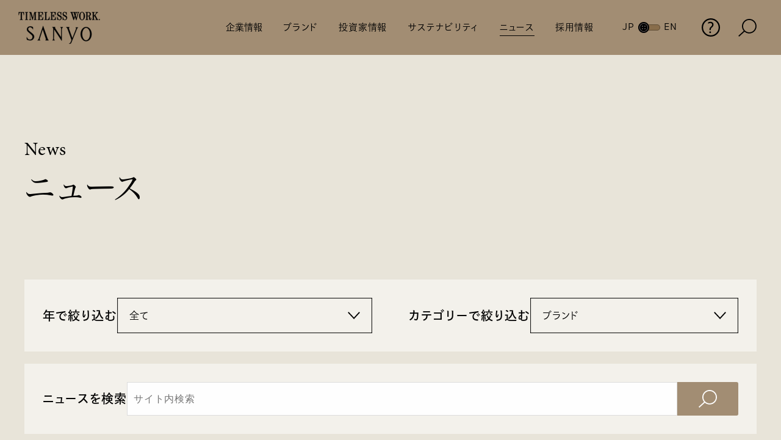

--- FILE ---
content_type: text/html
request_url: https://www.sanyo-shokai.co.jp/news/pressrelease/brand/index_16.html
body_size: 42369
content:
<!DOCTYPE html>
<html lang="ja">
<head>
<meta charset="UTF-8">
<meta name="format-detection" content="telephone=yes">
<meta name="viewport" content="width=device-width, initial-scale=1, viewport-fit=cover">
<meta http-equiv="X-UA-Compatible" content="IE=edge">
<meta http-equiv="Content-Style-Type" content="text/css">
<meta http-equiv="Content-Script-Type" content="text/javascript">
<title>ブランド | ニュース | SANYO 株式会社三陽商会</title>
<meta name="description" content="「ブランド」のニュースを一覧でご覧いただけます。">
<link rel="canonical" href="https://www.sanyo-shokai.co.jp/news/pressrelease/brand/">
<!-- favicon -->
<link rel="shortcut icon" href="/assets/img/favicon.ico">
<link rel="icon" type="image/png" href="/assets/img/favicon.ico" sizes="192x192">
<link rel="apple-touch-icon" sizes="180x180" href="/assets/img/apple-touch-icon.png">

<!-- ogp -->
<meta property="og:title" content="ブランド | ニュース | SANYO 株式会社三陽商会">
<meta property="og:type" content="website">
<meta property="og:description" content="「ブランド」のニュースを一覧でご覧いただけます。">
<meta property="og:image" content="https://www.sanyo-shokai.co.jp/assets/img/ogp.jpg">
<meta property="og:url" content="https://www.sanyo-shokai.co.jp/news/pressrelease/brand/">
<meta name="twitter:card" content="summary">
<meta name="twitter:site" content="@SANYOSHOKAI_LTD">
<meta name="twitter:title" content="ブランド | ニュース | SANYO 株式会社三陽商会">
<meta name="twitter:description" content="「ブランド」のニュースを一覧でご覧いただけます。">
<meta name="twitter:image" content="https://www.sanyo-shokai.co.jp/assets/img/ogp.jpg">
<meta name="twitter:url" content="https://www.sanyo-shokai.co.jp/news/pressrelease/brand/">

<!-- css -->
<link rel="stylesheet" href="https://cdnjs.cloudflare.com/ajax/libs/simplebar/6.2.5/simplebar.min.css">
<link rel="stylesheet" href="https://cdnjs.cloudflare.com/ajax/libs/Swiper/8.4.4/swiper-bundle.css">
<link href="https://ce.mf.marsflag.com/latest/css/mf-search.css" rel="stylesheet" type="text/css" media="all" charset="UTF-8">
<link rel="stylesheet" href="/assets/css/style.css">
<script>
(function(d) {
var config = {
kitId: 'dil2plg',
scriptTimeout: 3000,
async: true
},
h=d.documentElement,t=setTimeout(function(){h.className=h.className.replace(/\bwf-loading\b/g,"")+" wf-inactive";},config.scriptTimeout),tk=d.createElement("script"),f=false,s=d.getElementsByTagName("script")[0],a;h.className+=" wf-loading";tk.src='https://use.typekit.net/'+config.kitId+'.js';tk.async=true;tk.onload=tk.onreadystatechange=function(){a=this.readyState;if(f||a&&a!="complete"&&a!="loaded")return;f=true;clearTimeout(t);try{Typekit.load(config)}catch(e){}};s.parentNode.insertBefore(tk,s)
})(document);
</script>
<script type="application/ld+json">
  [
    {
      "@context": "https://schema.org",
      "@type": "BreadcrumbList",
      "itemListElement": [
        {
          "@type": "ListItem",
          "position": 1,
          "item": {
            "@id": "https://www.sanyo-shokai.co.jp/",
            "name": "SANYO 株式会社三陽商会"
          }
        },
        {
          "@type": "ListItem",
          "position": 2,
          "item": {
            "@id": "https://www.sanyo-shokai.co.jp/news/",
            "name": "ニュース"
          }
        },
        {
          "@type": "ListItem",
          "position": 3,
          "item": {
            "@id": "https://www.sanyo-shokai.co.jp/news/brand",
            "name": "ブランド"
          }
        }
      ]
    }
  ]
</script>
<!-- Google Tag Manager -->
<script>(function(w,d,s,l,i){w[l]=w[l]||[];w[l].push({'gtm.start':
new Date().getTime(),event:'gtm.js'});var f=d.getElementsByTagName(s)[0],
j=d.createElement(s),dl=l!='dataLayer'?'&l='+l:'';j.async=true;j.src=
'https://www.googletagmanager.com/gtm.js?id='+i+dl;f.parentNode.insertBefore(j,f);
})(window,document,'script','dataLayer','GTM-W36H5B');</script>
<!-- End Google Tag Manager -->
</head>
<body>
<!-- Google Tag Manager (noscript) -->
<noscript><iframe src="https://www.googletagmanager.com/ns.html?id=GTM-W36H5B"
height="0" width="0" style="display:none;visibility:hidden"></iframe></noscript>
<!-- End Google Tag Manager (noscript) -->
<header class="cmnHeader">
    <div class="cmnHeader__inner">
      <div class="cmnHeader__logo">
        <h1>
          <span class="none">TIMELESS WORK. SANYO</span>
          <a href="/"><img src="/assets/img/common/logo_sanyo.png" alt="TIMELESS WORK. SANYO"></a>
        </h1>
      </div>
      <div class="cmnHeader__menu">
        <nav class="cmnHeader__nav">
          <button class="cmnHeader__parent">
            <a href="/company/" class="cmnHeader__nav--link" data-drop-trigger="company">企業情報</a>
            <nav class="cmnDropNav cmnHeader__child" data-drop-target="company">
              <div class="cmnInner">
                <div class="cmnDropNav__header">
                  <p>企業情報</p>
                  <a href="/company/" class="cmnTextLinkArrow">企業情報トップへ<i></i></a>
                </div>
                <div class="cmnDropNav__body">
                  <a href="/company/message/"><span>社長メッセージ</span></a>
                  <a href="/company/profile/"><span>会社概要</span></a>
                  <a href="/company/philosophy/"><span>社是・経営理念</span></a>
                  <a href="/company/history/"><span>沿革</span></a>
                  <a href="/company/history2/"><span>三陽商会の歩み</span></a>
                  <a href="/company/officer/"><span>役員一覧</span></a>
                  <a href="/company/organization/"><span>組織図</span></a>
                  <a href="/company/branch/"><span>事業所案内</span></a>
                  <a href="/company/3min/"><span>3分でわかる三陽商会</span></a>
                </div>
              </div>
            </nav>
          </button>
          <a href="/brand/" class="cmnHeader__nav--link">ブランド</a>
          <div class="cmnHeader__parent">
            <a href="/ir/" class="cmnHeader__nav--link" data-drop-trigger="investor">投資家情報</a>
            <nav class="cmnDropNav cmnHeader__child" data-drop-target="investor">
              <div class="cmnInner">
                <div class="cmnDropNav__header">
                  <p>投資家情報</p>
                  <a href="/ir/" class="cmnTextLinkArrow">投資家情報トップへ<i></i></a>
                </div>
                <div class="cmnDropNav__body">
                  <a href="/ir/news/"><span>IRニュース</span></a>
                  <a href="/ir/management/"><span>経営方針</span></a>
                  <a href="/ir/library/"><span>IRライブラリ</span></a>
                  <a href="/ir/highlight/"><span>財務ハイライト</span></a>
                  <a href="/ir/shareholder/"><span>株主・株式情報</span></a>
                  <a href="/ir/calendar/"><span>IRカレンダー</span></a>
                  <a href="/ir/investor/"><span>個人投資家の方へ</span></a>
                  <a href="/ir/faq/"><span>よくあるご質問</span></a>
                  <a href="/ir/contact/"><span>IRお問い合わせ</span></a>
                </div>
                <div class="cmnDropNav__footer">
                  <a href="/ir/disclaimer/" class="cmnTextLink">免責事項</a>
                  <a href="/ir/sitemap/" class="cmnTextLink">IRサイトマップ</a>
                </div>
              </div>
            </nav>
          </div>
          <div class="cmnHeader__parent">
            <a href="/sustainability/" class="cmnHeader__nav--link" data-drop-trigger="sustainability">サステナビリティ</a>
            <nav class="cmnDropNav cmnHeader__child" data-drop-target="sustainability">
              <div class="cmnInner">
                <div class="cmnDropNav__header">
                  <p>サステナビリティ</p>
                  <a href="/sustainability/" class="cmnTextLinkArrow">サステナビリティトップへ<i></i></a>
                </div>
                <div class="cmnDropNav__body">
                  <a href="/sustainability/news/"><span>最新情報</span></a>
                  <a href="/sustainability/commitment/"><span>トップメッセージ</span></a>
                  <a href="/sustainability/management/"><span>サステナビリティ経営</span></a>
                  <a href="/sustainability/materiality/"><span>マテリアリティ</span></a>
                  <a href="/sustainability/environment/"><span>環境</span></a>
                  <a href="/sustainability/social/"><span>社会</span></a>
                  <a href="/sustainability/governance/"><span>ガバナンス</span></a>
                  <a href="/sustainability/contribution/"><span>社会貢献活動</span></a>
                  <a href="/sustainability/data/"><span>サステナビリティに<br>関するデータ</span></a>
                  <a href="/sustainability/evaluation/"><span>社会からの評価</span></a>
                </div>
              </div>
            </nav>
          </div>
          <a href="/news/" class="cmnHeader__nav--link _current">ニュース</a>
          <a href="/recruit/" class="cmnHeader__nav--link">採用情報</a>
          <div class="cmnHeader__nav--lang">
            <a href="/en/news/pressrelease/brand/" class="cmnHeader__nav--langlink"><p>JP</p><span></span><p>EN</p></a>
          </div>
        </nav>
        <a href="javascript:void(0);" class="cmnHeader__navTrigger">
          <div class="cmnHeader__navTrigger--inner">
            <span></span>
            <span></span>
            <span></span>
          </div>
        </a>
        <a class="cmnHeader__faq" href="https://knowledge.sanyo-shokai.co.jp/sanyofaq/ss/web/index.html" target="_blank"></a>
        <button class="cmnHeader__search">
          <a href="javascript:void(0);" class="cmnHeader__search--icon"></a>
          <div class="cmnDropSearch">
            <div class="cmnInner">
              <div class="mf_finder_container">
                <!-- ↓検索窓用カスタムエレメント -->
                <mf-search-box
                submit-text="検索"
                ajax-url="https://finder.api.mf.marsflag.com/api/v1/finder_service/documents/0ff24c7f/search"
                serp-url="/result.html#/"
                doctype-hidden
                options-hidden
                ignore-search-result
                placeholder="サイト内検索"
                ></mf-search-box>
              </div>

              <!-- <form>
                <div class="cmnDropSearch__inner">
                  <input type="submit" value="">
                  <input type="text" value="" placeholder="サイト内検索">
                </div>
              </form> -->
            </div>
          </div>
        </button>
      </div>
    </div>
  </header>
<nav class="cmnMenu _header">
  <div class="cmnMenu__inner">
    <div class="cmnMenu__search _pcAnim _spAnim">
      <div class="mf_finder_container">
        <!-- ↓検索窓用カスタムエレメント -->
        <mf-search-box
        submit-text="検索"
        ajax-url="https://finder.api.mf.marsflag.com/api/v1/finder_service/documents/0ff24c7f/search"
        serp-url="/result.html#/"
        doctype-hidden
        options-hidden
        ignore-search-result
        placeholder="サイト内検索"
        ></mf-search-box>
      </div>

      <!-- <form>
        <input type="submit" value=""><input type="text" placeholder="サイト内検索">
      </form> -->
    </div>
    <div class="cmnMenu__col">
      <div class="cmnMenu__acr _spAnim">
        <div class="cmnMenu__linkBlock _first _pcAnim">
          <a href="/company/" class="cmnMenu__link cmnTextLink _accordion">企業情報</a>
        </div>
        <ul class="cmnMenu__acr--list">
          <li class="_pcAnim"><a href="/company/" class="cmnMenu__link _arrow cmnTextLink ::none">企業情報トップへ</a></li>
          <li class="_pcAnim"><a href="/company/message/" class="cmnMenu__link _arrow cmnTextLink">社長メッセージ</a></li>
          <li class="_pcAnim"><a href="/company/profile/" class="cmnMenu__link _arrow cmnTextLink">会社概要</a></li>
          <li class="_pcAnim"><a href="/company/philosophy/" class="cmnMenu__link _arrow cmnTextLink">社是・経営理念</a></li>
          <li class="_pcAnim"><a href="/company/history/" class="cmnMenu__link _arrow cmnTextLink">沿革</a></li>
          <li class="_pcAnim"><a href="/company/history2/" class="cmnMenu__link _arrow cmnTextLink">三陽商会の歩み</a></li>
          <li class="_pcAnim"><a href="/company/officer/" class="cmnMenu__link _arrow cmnTextLink">役員一覧</a></li>
          <li class="_pcAnim"><a href="/company/organization/" class="cmnMenu__link _arrow cmnTextLink">組織図</a></li>
          <li class="_pcAnim"><a href="/company/branch/" class="cmnMenu__link _arrow cmnTextLink">事業所案内</a></li>
          <li class="_pcAnim"><a href="/company/3min/" class="cmnMenu__link _arrow cmnTextLink">3分でわかる三陽商会</a></li>
        </ul>
      </div>
      <div class="cmnMenu__linkBlock _first _pcAnim _spAnim">
        <a href="/brand/" class="cmnMenu__link _arrow cmnTextLink _borderTop">ブランド</a>
      </div>
    </div>
    <div class="cmnMenu__col _spAnim">
      <div class="cmnMenu__acr">
        <div class="cmnMenu__linkBlock _first _pcAnim">
          <a href="/ir/" class="cmnMenu__link cmnTextLink _accordion">投資家情報</a>
        </div>
        <ul class="cmnMenu__acr--list">
          <li class="_pcAnim"><a href="/ir/" class="cmnMenu__link _arrow cmnTextLink ::none">投資家情報トップへ</a></li>
          <li class="_pcAnim"><a href="/ir/news/" class="cmnMenu__link _arrow cmnTextLink">IRニュース</a></li>
          <li class="_pcAnim"><a href="/ir/management/" class="cmnMenu__link _arrow cmnTextLink">経営方針</a></li>
          <li class="_pcAnim"><a href="/ir/library/" class="cmnMenu__link _arrow cmnTextLink">IRライブラリ</a></li>
          <li class="_pcAnim"><a href="/ir/highlight/" class="cmnMenu__link _arrow cmnTextLink">財務ハイライト</a></li>
          <li class="_pcAnim"><a href="/ir/shareholder/" class="cmnMenu__link _arrow cmnTextLink">株主・株式情報</a></li>
          <li class="_pcAnim"><a href="/ir/calendar/" class="cmnMenu__link _arrow cmnTextLink">IRカレンダー</a></li>
          <li class="_pcAnim"><a href="/ir/investor/" class="cmnMenu__link _arrow cmnTextLink">個人投資家の方へ</a></li>
          <li class="_pcAnim"><a href="/ir/faq/" class="cmnMenu__link _arrow cmnTextLink">よくあるご質問</a></li>
          <li class="_pcAnim"><a href="/ir/contact/" class="cmnMenu__link _arrow cmnTextLink">IRお問い合わせ</a></li>
          <li class="_pcAnim"><a href="/ir/disclaimer/" class="cmnMenu__link _arrow cmnTextLink">免責事項</a></li>
          <li class="_pcAnim"><a href="/ir/sitemap/" class="cmnMenu__link _arrow cmnTextLink">IRサイトマップ</a></li>
        </ul>
      </div>
    </div>
    <div class="cmnMenu__col _spAnim">
      <div class="cmnMenu__acr">
        <div class="cmnMenu__linkBlock _first _pcAnim">
          <a href="/sustainability/" class="cmnMenu__link cmnTextLink _accordion">サステナビリティ</a>
        </div>
        <ul class="cmnMenu__acr--list">
          <li class="_pcAnim"><a href="/sustainability/" class="cmnMenu__link _arrow cmnTextLink ::none">サステナビリティトップへ</a></li>
          <li class="_pcAnim"><a href="/sustainability/news/" class="cmnMenu__link _arrow cmnTextLink">最新情報</a></li>
          <li class="_pcAnim"><a href="/sustainability/commitment/" class="cmnMenu__link _arrow cmnTextLink">トップメッセージ</a></li>
          <li class="_pcAnim"><a href="/sustainability/management/" class="cmnMenu__link _arrow cmnTextLink">サステナビリティ経営</a></li>
          <li class="_pcAnim"><a href="/sustainability/materiality/" class="cmnMenu__link _arrow cmnTextLink">マテリアリティ</a></li>
          <li class="_pcAnim"><a href="/sustainability/environment/" class="cmnMenu__link _arrow cmnTextLink">環境</a></li>
          <li class="_pcAnim"><a href="/sustainability/social/" class="cmnMenu__link _arrow cmnTextLink">社会</a></li>
          <li class="_pcAnim"><a href="/sustainability/governance/" class="cmnMenu__link _arrow cmnTextLink">ガバナンス</a></li>
          <li class="_pcAnim"><a href="/sustainability/contribution/" class="cmnMenu__link _arrow cmnTextLink">社会貢献活動</a></li>
          <li class="_pcAnim"><a href="/sustainability/data/" class="cmnMenu__link _arrow cmnTextLink">サステナビリティに関する<br>データ</a></li>
          <li class="_pcAnim"><a href="/sustainability/evaluation/" class="cmnMenu__link _arrow cmnTextLink">社会からの評価</a></li>
        </ul>
      </div>
    </div>
    <div class="cmnMenu__col">
      <div class="cmnMenu__linkBlock _first _pcAnim _spAnim"><a href="/news/" class="cmnMenu__link _arrow cmnTextLink">ニュース</a></div>
      <div class="cmnMenu__linkBlock _first _pcAnim _spAnim"><a href="/recruit/" class="cmnMenu__link _arrow cmnTextLink">採用情報</a></div>
      <div class="cmnMenu__linkBlock _first _pcAnim _spAnim"><a href="/important/" class="cmnMenu__link _arrow cmnTextLink">重要なお知らせ</a></div>
      <div class="cmnMenu__linkBlock cmnMenu__faq _pcAnim _spAnim"><a href="https://knowledge.sanyo-shokai.co.jp/sanyofaq/ss/web/index.html" class="cmnTextLink _external" target="_blank">FAQ／サポート</a></div>
      <div class="cmnMenu__linkBlock cmnMenu__lang _pcAnim _spAnim"><a href="/news/pressrelease/brand/" class="cmnTextLink">JP</a> | <a href="/en/news/pressrelease/brand/" class="cmnTextLink">EN</a></div>
      <div class="cmnMenu__share _spAnim">
        <a href="https://twitter.com/SANYOSHOKAI_LTD" class="cmnMenu__share--x _pcAnim" target="_blank"><img src="/assets/img/common/icon_x.svg" alt="X"></a>
        <a href="https://www.facebook.com/SANYOSHOKAI" class="cmnMenu__share--facebook _pcAnim" target="_blank"><img src="/assets/img/common/icon_facebook.svg" alt="Facebook"></a>
        <a href="https://www.youtube.com/user/SANYOSHOKAILTD" class="cmnMenu__share--youtube _pcAnim" target="_blank"><img src="/assets/img/common/icon_youtube.svg" alt="Youtube"></a>
      </div>
    </div>
  </div>
</nav>
<main class="mainContents pb-100" data-appear="blurIn">
  <section>
    <div class="cmnInner">
      <div class="heading1" data-appear="none">
        <h1 class="heading1__ja">ニュース</h1>
        <p class="heading1__en">News</p>
      </div>
    </div>
  </section>
  <section class="mt-100 ns-ctlr" data-appear="blurIn">
    <div class="cmnInner">
      <div class="ns-filter">
        <div class="ns-filter__block">
          <p class="ns-filter__title :font-32 font-20 font-600">年で絞り込む</p>
          <div class="ns-filter__puldown _year">
            <a href="javascript:void(0);" class="ns-filter__selected">全て</a>

            
            <div class="ns-filter__selects _year">
              <a href="/news/">全て</a>
            
              <a href="/news/2026/">2026</a>
            

            
              <a href="/news/2025/">2025</a>
            

            
              <a href="/news/2024/">2024</a>
            

            
              <a href="/news/2023/">2023</a>
            

            
              <a href="/news/2022/">2022</a>
            

            
              <a href="/news/2021/">2021</a>
            

            
              <a href="/news/2020/">2020</a>
            

            
              <a href="/news/2019/">2019</a>
            

            
              <a href="/news/2018/">2018</a>
            

            
              <a href="/news/2017/">2017</a>
            

            
              <a href="/news/2016/">2016</a>
            

            
              <a href="/news/2015/">2015</a>
            
            </div>
            

          </div>
        </div>

        <div class="ns-filter__block">
          <p class="ns-filter__title :font-32 font-20 font-600">カテゴリーで絞り込む</p>
          <div class="ns-filter__puldown">
          <a href="javascript:void(0);" class="ns-filter__selected">ブランド</a>
              <div class="ns-filter__selects">
              <a href="/news/" class="_category font-600">全て</a>
              

              
              
                <a href="/news/information/" class="_category font-600">お知らせ</a>
              
              
                <a href="/news/pressrelease/" class="_category font-600">プレスリリース</a>
              
              
                <a href="/news/pressrelease/brand/">ブランド</a>
              
              
              
                <a href="/news/pressrelease/company/">企業</a>
              
              
              
                <a href="/news/pressrelease/sustainability/">サステナビリティ</a>
              
              
              
                <a href="/news/pressrelease/organization/">組織・人事</a>
              
              
              
                <a href="/news/pressrelease/others/">その他</a>
              
              
              
              
              

              

              

              

              

              

              

              </div>
          </div>
        </div>
      </div>
      <div class="ns-search">
        <div class="ns-search__inner">
          <p class="ns-search__title :font-32 font-20 font-600">ニュースを検索</p>
<div class="mf_finder_container">
      <!-- ↓検索窓用カスタムエレメント -->
      <mf-search-box
      submit-text=""
      ajax-url="https://finder.api.mf.marsflag.com/api/v1/finder_service/documents/0ff24c7f/search"
      serp-url="/result.html#/"
      doctype-hidden
      options-hidden
      ignore-search-result
      placeholder="サイト内検索"
      category-default="ニュース"
      category-csv="ニュース"
      ></mf-search-box>
</div>
        </div>
        <div class="mt-40 flex justify-end">
          <a href="/ir/news/" class="cmnTextLinkArrow3">IRニュース</a>
        </div>
      </div>
    </div>
  
    <div class="mt-80">
    <div class="cmnInner">
      <h2 class="font_h2">「プレスリリース:ブランド」の最新情報</h2>
      </div>
    </div>
    <div class=":mt-60 mt-50">
    <aside class="column4">
      <div class="column4__inner cmnInner" data-appear="staggerScaleIn">



  
  
    <a href="/news/2018/08/28-287.html" class="column4__block">
  

  
  <div class="column4__picture">
    <picture>
      <img src="/assets/img/common/img_news.jpg" alt="TIMELESS WORK. SANYO" width="100%"/>
    </picture>
  </div>


  <div class="column4__caption">
    <span class="cmnDate mr-20">2018年8月28日</span>



  <!-- 第二階層カテゴリ以外の時 -->
  
    <span class="cmnLabel2">
      <span>プレスリリース</span>
      <span>ブランド</span>
    </span>
  


  <br />
  <p class="cmnTextLink font-20 :font-32 font-600">香取慎吾さんが描く色鮮やかなアート作品とのコラボコートが「サンヨー」から誕生</p>
  
  </div>
  </a>
  

  
  
    <a href="/news/2018/08/22-286.html" class="column4__block">
  

  
  <div class="column4__picture">
    <picture>
      <img src="/assets/img/common/img_news.jpg" alt="TIMELESS WORK. SANYO" width="100%"/>
    </picture>
  </div>


  <div class="column4__caption">
    <span class="cmnDate mr-20">2018年8月22日</span>



  <!-- 第二階層カテゴリ以外の時 -->
  
    <span class="cmnLabel2">
      <span>プレスリリース</span>
      <span>ブランド</span>
    </span>
  


  <br />
  <p class="cmnTextLink font-20 :font-32 font-600">セレクトショップ「ラブレス」、レディス新ブランド『フレイエア』を8月22日(水)発売</p>
  
  </div>
  </a>
  

  
  
    <a href="/news/2018/08/07-285.html" class="column4__block">
  

  
  <div class="column4__picture">
    <picture>
      <img src="/assets/img/common/img_news.jpg" alt="TIMELESS WORK. SANYO" width="100%"/>
    </picture>
  </div>


  <div class="column4__caption">
    <span class="cmnDate mr-20">2018年8月7日</span>



  <!-- 第二階層カテゴリ以外の時 -->
  
    <span class="cmnLabel2">
      <span>プレスリリース</span>
      <span>ブランド</span>
    </span>
  


  <br />
  <p class="cmnTextLink font-20 :font-32 font-600">ポール・スチュアート婦人服 「パターンオーダースーツ」全国38店舗で全店展開</p>
  
  </div>
  </a>
  

  
  
    <a href="/news/2018/05/29-283.html" class="column4__block">
  

  
  <div class="column4__picture">
    <picture>
      <img src="/assets/img/common/img_news.jpg" alt="TIMELESS WORK. SANYO" width="100%"/>
    </picture>
  </div>


  <div class="column4__caption">
    <span class="cmnDate mr-20">2018年5月29日</span>



  <!-- 第二階層カテゴリ以外の時 -->
  
    <span class="cmnLabel2">
      <span>プレスリリース</span>
      <span>ブランド</span>
    </span>
  


  <br />
  <p class="cmnTextLink font-20 :font-32 font-600">「SANYO ESSENTIALS」が「S.ESSENTIALS」として新たに歩み始めます</p>
  
  </div>
  </a>
  

  
  
    <a href="/news/2018/05/08-571.html" class="column4__block">
  

  
  <div class="column4__picture">
    <picture>
      <img src="/assets/img/common/img_news.jpg" alt="TIMELESS WORK. SANYO" width="100%"/>
    </picture>
  </div>


  <div class="column4__caption">
    <span class="cmnDate mr-20">2018年5月8日</span>



  <!-- 第二階層カテゴリ以外の時 -->
  
    <span class="cmnLabel2">
      <span>プレスリリース</span>
      <span>ブランド</span>
    </span>
  


  <br />
  <p class="cmnTextLink font-20 :font-32 font-600">紳士服/婦人服7ブランド　夏の必須アイテム"軽くて洗えるジャケット"を前年の約5割増で展開</p>
  
  </div>
  </a>
  

  
  
    <a href="/news/2018/04/12-279.html" class="column4__block">
  

  
  <div class="column4__picture">
    <picture>
      <img src="/assets/img/common/img_news.jpg" alt="TIMELESS WORK. SANYO" width="100%"/>
    </picture>
  </div>


  <div class="column4__caption">
    <span class="cmnDate mr-20">2018年4月12日</span>



  <!-- 第二階層カテゴリ以外の時 -->
  
    <span class="cmnLabel2">
      <span>プレスリリース</span>
      <span>ブランド</span>
    </span>
  


  <br />
  <p class="cmnTextLink font-20 :font-32 font-600">「ポール・スチュアート」、 女性エグゼクティブ向けセミナーの第3弾実施。「夏のジャケットスタイル」を勉強。</p>
  
  </div>
  </a>
  

  
  
    <a href="/news/2018/04/03-278.html" class="column4__block">
  

  
  <div class="column4__picture">
    <picture>
      <img src="/assets/img/common/img_news.jpg" alt="TIMELESS WORK. SANYO" width="100%"/>
    </picture>
  </div>


  <div class="column4__caption">
    <span class="cmnDate mr-20">2018年4月3日</span>



  <!-- 第二階層カテゴリ以外の時 -->
  
    <span class="cmnLabel2">
      <span>プレスリリース</span>
      <span>ブランド</span>
    </span>
  


  <br />
  <p class="cmnTextLink font-20 :font-32 font-600">「5LAKES&MT」河口湖店が4月1日（日）オープン</p>
  
  </div>
  </a>
  

  
  
    <a href="/news/2018/03/07-277.html" class="column4__block">
  

  
  <div class="column4__picture">
    <picture>
      <img src="/assets/img/common/img_news.jpg" alt="TIMELESS WORK. SANYO" width="100%"/>
    </picture>
  </div>


  <div class="column4__caption">
    <span class="cmnDate mr-20">2018年3月7日</span>



  <!-- 第二階層カテゴリ以外の時 -->
  
    <span class="cmnLabel2">
      <span>プレスリリース</span>
      <span>ブランド</span>
    </span>
  


  <br />
  <p class="cmnTextLink font-20 :font-32 font-600">東京ミッドタウン日比谷に「三陽山長」が3月29日(木)オープン</p>
  
  </div>
  </a>
  

  
  
    <a href="/news/2018/02/26-228.html" class="column4__block">
  

  
  <div class="column4__picture">
    <picture>
      <img src="/assets/img/common/img_news.jpg" alt="TIMELESS WORK. SANYO" width="100%"/>
    </picture>
  </div>


  <div class="column4__caption">
    <span class="cmnDate mr-20">2018年2月26日</span>



  <!-- 第二階層カテゴリ以外の時 -->
  
    <span class="cmnLabel2">
      <span>プレスリリース</span>
      <span>ブランド</span>
    </span>
  


  <br />
  <p class="cmnTextLink font-20 :font-32 font-600">「MP STORE」がルミネ新宿にてポップアップストアを2月23日（金）よりオープン</p>
  
  </div>
  </a>
  

  
  
    <a href="/news/2018/02/09-226.html" class="column4__block">
  

  
  <div class="column4__picture">
    <picture>
      <img src="/assets/img/common/img_news.jpg" alt="TIMELESS WORK. SANYO" width="100%"/>
    </picture>
  </div>


  <div class="column4__caption">
    <span class="cmnDate mr-20">2018年2月9日</span>



  <!-- 第二階層カテゴリ以外の時 -->
  
    <span class="cmnLabel2">
      <span>プレスリリース</span>
      <span>ブランド</span>
    </span>
  


  <br />
  <p class="cmnTextLink font-20 :font-32 font-600">ビジネスパーソンにお薦めする「スニーカー通勤」スタイリング</p>
  
  </div>
  </a>
  

  
  
    <a href="/news/2018/02/02-225.html" class="column4__block">
  

  
  <div class="column4__picture">
    <picture>
      <img src="/assets/img/common/img_news.jpg" alt="TIMELESS WORK. SANYO" width="100%"/>
    </picture>
  </div>


  <div class="column4__caption">
    <span class="cmnDate mr-20">2018年2月2日</span>



  <!-- 第二階層カテゴリ以外の時 -->
  
    <span class="cmnLabel2">
      <span>プレスリリース</span>
      <span>ブランド</span>
    </span>
  


  <br />
  <p class="cmnTextLink font-20 :font-32 font-600">婦人服マッキントッシュ ロンドン 「New Comfortable Jacket」発売。肩パッドがなくストレスフリー</p>
  
  </div>
  </a>
  

  
  
    <a href="/news/2018/01/24-224.html" class="column4__block">
  

  
  <div class="column4__picture">
    <picture>
      <img src="/assets/img/common/img_news.jpg" alt="TIMELESS WORK. SANYO" width="100%"/>
    </picture>
  </div>


  <div class="column4__caption">
    <span class="cmnDate mr-20">2018年1月24日</span>



  <!-- 第二階層カテゴリ以外の時 -->
  
    <span class="cmnLabel2">
      <span>プレスリリース</span>
      <span>ブランド</span>
    </span>
  


  <br />
  <p class="cmnTextLink font-20 :font-32 font-600">三陽山長から 歩くこと、装うことを楽しく快適にする「ドレスニ」の新型モデルを2月上旬より発売</p>
  
  </div>
  </a>
  
      
      </div>
    </aside>
    </div>
  </section>
   
  
    <aside class="mt-120">
      <ul class="cmnPager">
      
        <li><a href="/news/pressrelease/brand/index_15.html" class="link_before"></a></li>
      
  
        <li><a href="/news/pressrelease/brand/index_11.html" class="link_page">11</a></li>
  

  
        <li><a href="/news/pressrelease/brand/index_12.html" class="link_page">12</a></li>
  

  
        <li><a href="/news/pressrelease/brand/index_13.html" class="link_page">13</a></li>
  

  
        <li><a href="/news/pressrelease/brand/index_14.html" class="link_page">14</a></li>
  

  
        <li><a href="/news/pressrelease/brand/index_15.html" class="link_page">15</a></li>
  

  
        <li><span class="current_page">16</span></li>
  

  
        <li><a href="/news/pressrelease/brand/index_17.html" class="link_page">17</a></li>
  

  
        <li><a href="/news/pressrelease/brand/index_18.html" class="link_page">18</a></li>
  

  
        <li><a href="/news/pressrelease/brand/index_19.html" class="link_page">19</a></li>
  

  
        <li><a href="/news/pressrelease/brand/index_20.html" class="link_page">20</a></li>
  

  
        <li><a href="/news/pressrelease/brand/index_21.html" class="link_page">21</a></li>
  
    
        <li><a href="/news/pressrelease/brand/index_17.html" class="link_next"></a></li>
    
      </ul>
    </aside>
  

</main>

<div class="breadCrumb _bordernone">
  <div class="cmnInner">
    <ol>
      <li><a href="/" class="cmnTextLink">HOME</a></li>
      <li><a href="/news/" class="cmnTextLink">ニュース</a></li>
      <li><p>プレスリリース：ブランド</p></li>
    </ol>
  </div>
</div>

<hr class="sp">
<aside class=":pt-100 pt-60 :pb-100 pb-60">
  <div class="cmnInner">
    <div class="column7 paddingnone column-2">
      <a href="https://store.sanyo-shokai.co.jp/" target="_blank" class="column7__block">
        <div class="column7__caption">
          <p class=":font-26 font-16">三陽商会が運営する公式通販サイト</p>
        </div>

        <div class="column7__picture">
          <picture>
            <img src="/assets/img/link_thumb/sanyo-store.gif" alt="" loading="lazy" />
          </picture>
        </div>
      </a>

      <a href="https://members.sanyo-shokai.co.jp/ms" target="_blank" class="column7__block">
        <div class="column7__caption">
          <p class=":font-26 font-16">三陽商会の会員プログラム</p>
        </div>

        <div class="column7__picture">
          <picture>
            <img src="/assets/img/link_thumb/sanyo-membership.gif" alt="" loading="lazy" />
          </picture>
        </div>
      </a>
    </div>
  </div>
</aside>
<footer class="cmnFooter">
  <div class="cmnFooter__header">
    <h1>
      <span class="none">TIMELESS WORK. SANYO</span>
      <a href="/"><img src="/assets/img/common/logo_sanyo_white.png" alt="TIMELESS WORK. SANYO"></a>
    </h1>
  </div>
  <nav class="cmnMenu">
    <div class="cmnMenu__inner">
      <div class="cmnMenu__col">
        <div class="cmnMenu__acr">
          <div class="cmnMenu__linkBlock _first">
            <a href="/company/" class="cmnMenu__link _accordion cmnTextLink">企業情報</a>
          </div>
          <ul class="cmnMenu__acr--list">
            <li class="cmnMenu__linkBlock"><a href="/company/" class="cmnMenu__link _arrow cmnTextLink ::none">企業情報トップへ</a></li>
            <li class="cmnMenu__linkBlock"><a href="/company/message/" class="cmnMenu__link _arrow cmnTextLink">社長メッセージ</a></li>
            <li class="cmnMenu__linkBlock"><a href="/company/profile/" class="cmnMenu__link _arrow cmnTextLink">会社概要</a></li>
            <li class="cmnMenu__linkBlock"><a href="/company/philosophy/" class="cmnMenu__link _arrow cmnTextLink">社是・経営理念</a></li>
            <li class="cmnMenu__linkBlock"><a href="/company/history/" class="cmnMenu__link _arrow cmnTextLink">沿革</a></li>
            <li class="cmnMenu__linkBlock"><a href="/company/history2/" class="cmnMenu__link _arrow cmnTextLink">三陽商会の歩み</a></li>
            <li class="cmnMenu__linkBlock"><a href="/company/officer/" class="cmnMenu__link _arrow cmnTextLink">役員一覧</a></li>
            <li class="cmnMenu__linkBlock"><a href="/company/organization/" class="cmnMenu__link _arrow cmnTextLink">組織図</a></li>
            <li class="cmnMenu__linkBlock"><a href="/company/branch/" class="cmnMenu__link _arrow cmnTextLink">事業所案内</a></li>
            <li class="cmnMenu__linkBlock"><a href="/company/3min/" class="cmnMenu__link _arrow cmnTextLink">3分でわかる三陽商会</a></li>
          </ul>
        </div>
        <div class="cmnMenu__linkBlock _first">
          <a href="/brand/" class="cmnMenu__link _arrow cmnTextLink">ブランド</a>
        </div>
      </div>
      <div class="cmnMenu__col">
        <div class="cmnMenu__acr">
          <div class="cmnMenu__linkBlock _first">
            <a href="/ir/" class="cmnMenu__link _accordion cmnTextLink">投資家情報</a>
          </div>
          <ul class="cmnMenu__acr--list">
            <li class="cmnMenu__linkBlock"><a href="/ir/" class="cmnMenu__link _arrow cmnTextLink ::none">投資家情報トップへ</a></li>
            <li class="cmnMenu__linkBlock"><a href="/ir/news/" class="cmnMenu__link _arrow cmnTextLink">IRニュース</a></li>
            <li class="cmnMenu__linkBlock"><a href="/ir/management/" class="cmnMenu__link _arrow cmnTextLink">経営方針</a></li>
            <li class="cmnMenu__linkBlock"><a href="/ir/library/" class="cmnMenu__link _arrow cmnTextLink">IRライブラリ</a></li>
            <li class="cmnMenu__linkBlock"><a href="/ir/highlight/" class="cmnMenu__link _arrow cmnTextLink">財務ハイライト</a></li>
            <li class="cmnMenu__linkBlock"><a href="/ir/shareholder/" class="cmnMenu__link _arrow cmnTextLink">株主・株式情報</a></li>
            <li class="cmnMenu__linkBlock"><a href="/ir/calendar/" class="cmnMenu__link _arrow cmnTextLink">IRカレンダー</a></li>
            <li class="cmnMenu__linkBlock"><a href="/ir/investor/" class="cmnMenu__link _arrow cmnTextLink">個人投資家の方へ</a></li>
            <li class="cmnMenu__linkBlock"><a href="/ir/faq/" class="cmnMenu__link _arrow cmnTextLink">よくあるご質問</a></li>
            <li class="cmnMenu__linkBlock"><a href="/ir/contact/" class="cmnMenu__link _arrow cmnTextLink">IRお問い合わせ</a></li>
            <li class="cmnMenu__linkBlock"><a href="/ir/disclaimer/" class="cmnMenu__link _arrow cmnTextLink">免責事項</a></li>
            <li class="cmnMenu__linkBlock"><a href="/ir/sitemap/" class="cmnMenu__link _arrow cmnTextLink">IRサイトマップ</a></li>
          </ul>
        </div>
      </div>
      <div class="cmnMenu__col">
        <div class="cmnMenu__acr">
          <div class="cmnMenu__linkBlock _first">
            <a href="/sustainability/" class="cmnMenu__link _accordion cmnTextLink">サステナビリティ</a>
          </div>
          <ul class="cmnMenu__acr--list">
            <li class="cmnMenu__linkBlock"><a href="/sustainability/" class="cmnMenu__link _arrow cmnTextLink ::none">サステナビリティトップへ</a></li>
            <li class="cmnMenu__linkBlock"><a href="/sustainability/news/" class="cmnMenu__link _arrow cmnTextLink">最新情報</a></li>
            <li class="cmnMenu__linkBlock"><a href="/sustainability/commitment/" class="cmnMenu__link _arrow cmnTextLink">トップメッセージ</a></li>
            <li class="cmnMenu__linkBlock"><a href="/sustainability/management/" class="cmnMenu__link _arrow cmnTextLink">サステナビリティ経営</a></li>
            <li class="cmnMenu__linkBlock"><a href="/sustainability/materiality/" class="cmnMenu__link _arrow cmnTextLink">マテリアリティ</a></li>
            <li class="cmnMenu__linkBlock"><a href="/sustainability/environment/" class="cmnMenu__link _arrow cmnTextLink">環境</a></li>
            <li class="cmnMenu__linkBlock"><a href="/sustainability/social/" class="cmnMenu__link _arrow cmnTextLink">社会</a></li>
            <li class="cmnMenu__linkBlock"><a href="/sustainability/governance/" class="cmnMenu__link _arrow cmnTextLink">ガバナンス</a></li>
            <li class="cmnMenu__linkBlock"><a href="/sustainability/contribution/" class="cmnMenu__link _arrow cmnTextLink">社会貢献活動</a></li>
            <li class="cmnMenu__linkBlock"><a href="/sustainability/data/" class="cmnMenu__link _arrow cmnTextLink">サステナビリティに関するデータ</a></li>
            <li class="cmnMenu__linkBlock"><a href="/sustainability/evaluation/" class="cmnMenu__link _arrow cmnTextLink">社会からの評価</a></li>
          </ul>
        </div>
      </div>
      <div class="cmnMenu__col">
        <div class="cmnMenu__linkBlock _first"><a href="/news/" class="cmnMenu__link _arrow cmnTextLink">ニュース</a></div>
        <div class="cmnMenu__linkBlock _first"><a href="/recruit/" class="cmnMenu__link _arrow cmnTextLink">採用情報</a></div>
        <div class="cmnMenu__linkBlock _first"><a href="/important/" class="cmnMenu__link _arrow cmnTextLink">重要なお知らせ</a></div>
        <div class="cmnMenu__linkBlock cmnMenu__faq"><a href="https://knowledge.sanyo-shokai.co.jp/sanyofaq/ss/web/index.html" class="cmnTextLink _external" target="_blank">FAQ／サポート</a></div>
        <div class="cmnMenu__linkBlock cmnMenu__lang"><a href="/news/pressrelease/brand/" class="cmnTextLink">JP</a> | <a href="/en/news/pressrelease/brand/" class="cmnTextLink">EN</a></div>
        <div class="cmnMenu__share">
          <a href="https://twitter.com/SANYOSHOKAI_LTD" class="cmnMenu__share--x" target="_blank"><img src="/assets/img/common/icon_x.svg" alt="X"></a>
          <a href="https://www.facebook.com/SANYOSHOKAI" class="cmnMenu__share--facebook" target="_blank"><img src="/assets/img/common/icon_facebook.svg" alt="Facebook"></a>
          <a href="https://www.youtube.com/user/SANYOSHOKAILTD" class="cmnMenu__share--youtube" target="_blank"><img src="/assets/img/common/icon_youtube.svg" alt="Youtube"></a>
        </div>
      </div>
    </div>
  </nav>
  <div class="cmnFooter__other">
    <div class="cmnFooter__other--inner">
      <nav>
        <a href="/privacy/" class="cmnTextLink">プライバシーポリシー</a>
        <a href="/sitepolicy/" class="cmnTextLink">サイトポリシー</a>
        <a href="/sitemap/" class="cmnTextLink">サイトマップ</a>
      </nav>
      <p>Copyright &copy; SANYO SHOKAI LTD. All Rights Reserved</p>
    </div>
  </div>
</footer>


<script src="https://ce.mf.marsflag.com/latest/js/mf-search.js" charset="UTF-8"></script>
<script src="https://cdn.jsdelivr.net/npm/simple-parallax-js@5.5.1/dist/simpleParallax.min.js"></script>
<script src="https://cdnjs.cloudflare.com/ajax/libs/Swiper/8.4.4/swiper-bundle.min.js"></script>
<script src="https://cdnjs.cloudflare.com/ajax/libs/simplebar/6.2.5/simplebar.min.js"></script>
<script src="/assets/js/script.js"></script>

</body>
</html>

--- FILE ---
content_type: application/javascript
request_url: https://www.sanyo-shokai.co.jp/assets/js/script.js
body_size: 190827
content:
/*! For license information please see script.js.LICENSE.txt */
!function(){var t={361:function(t,e,n){var r,i,o;!function(a){"use strict";i=[n(755)],void 0===(o="function"==typeof(r=function(t){var e="numerator",n={easing:"swing",duration:500,delimiter:void 0,rounding:0,toValue:void 0,fromValue:void 0,queue:!1,onStart:function(){},onStep:function(){},onProgress:function(){},onComplete:function(){}};function r(r,i){this.element=r,this.settings=t.extend({},n,i),this._defaults=n,this._name=e,this.init()}r.prototype={init:function(){this.parseElement(),this.setValue()},parseElement:function(){var e=t.trim(t(this.element).text());this.settings.fromValue=this.settings.fromValue||this.format(e)},setValue:function(){var e=this;t({value:e.settings.fromValue}).animate({value:e.settings.toValue},{duration:parseInt(e.settings.duration,10),easing:e.settings.easing,start:e.settings.onStart,step:function(n,r){t(e.element).text(e.format(n)),e.settings.onStep(n,r)},progress:e.settings.onProgress,complete:e.settings.onComplete})},format:function(t){return t=parseInt(this.settings.rounding)<1?parseInt(t,10):parseFloat(t).toFixed(parseInt(this.settings.rounding)),this.settings.delimiter?this.delimit(t):t},delimit:function(t){var e=this;if(t=t.toString(),e.settings.rounding&&parseInt(e.settings.rounding,10)>0){var n=t.substring(t.length-(e.settings.rounding+1),t.length),r=t.substring(0,t.length-(e.settings.rounding+1));return e.addDelimiter(r)+n}return e.addDelimiter(t)},addDelimiter:function(t){return t.toString().replace(/\B(?=(\d{3})+(?!\d))/g,this.settings.delimiter)}},t.fn[e]=function(n){return this.each((function(){t.data(this,"plugin_"+e)&&t.data(this,"plugin_"+e,null),t.data(this,"plugin_"+e,new r(this,n))}))}})?r.apply(e,i):r)||(t.exports=o)}()},944:function(t,e,n){var r,i=n(755);(r=i).fn.heightLine=function(){var t,e=this,n=Math.random(),i={op:{maxWidth:1e4,minWidth:0,fontSizeCheck:!1},setOption:function(t){this.op=r.extend(this.op,t)},destroy:function(){e.css("height","")},create:function(t){var n=this,i=0,o=r(window).width();n.setOption(t),o<=n.op.maxWidth&&o>=n.op.minWidth&&e.each((function(){r(this).outerHeight()>i&&(i=r(this).outerHeight())})).each((function(){var t=i-parseInt(r(this).css("padding-top"))-parseInt(r(this).css("padding-bottom"));r(this).height(t)}))},refresh:function(t){this.destroy(),this.create(t)},removeEvent:function(){r(window).off("resize."+n),e.off("destroy refresh"),clearInterval(t)}};if("string"==typeof arguments[0]&&"destroy"===arguments[0])e.trigger("destroy");else if("string"==typeof arguments[0]&&"refresh"===arguments[0])e.trigger("refresh");else if(i.create(arguments[0]),r(window).on("resize."+n,(function(){i.refresh()})),e.on("destroy",(function(){i.removeEvent(),i.destroy()})).on("refresh",(function(){i.refresh()})),i.op.fontSizeCheck){r("#fontSizeChange").length<=0&&r("<span id='fontSizeChange'></span>").css({width:0,height:"1em",position:"absolute",left:0,top:0}).appendTo("body");var o=r("#fontSizeChange").height();t=setInterval((function(){o!=r("#fontSizeChange").height()&&i.refresh()}),100)}return e}},129:function(t,e,n){var r,i,o;function a(t){return a="function"==typeof Symbol&&"symbol"==typeof Symbol.iterator?function(t){return typeof t}:function(t){return t&&"function"==typeof Symbol&&t.constructor===Symbol&&t!==Symbol.prototype?"symbol":typeof t},a(t)}!function(s){"use strict";i=[n(755)],void 0===(o="function"==typeof(r=function(t){var e=-1,n=-1,r=function(t){return parseFloat(t)||0},i=function(e){var n=t(e),i=null,o=[];return n.each((function(){var e=t(this),n=e.offset().top-r(e.css("margin-top")),a=o.length>0?o[o.length-1]:null;null===a?o.push(e):Math.floor(Math.abs(i-n))<=1?o[o.length-1]=a.add(e):o.push(e),i=n})),o},o=function(e){var n={byRow:!0,property:"height",target:null,remove:!1};return"object"===a(e)?t.extend(n,e):("boolean"==typeof e?n.byRow=e:"remove"===e&&(n.remove=!0),n)},s=t.fn.matchHeight=function(e){var n=o(e);if(n.remove){var r=this;return this.css(n.property,""),t.each(s._groups,(function(t,e){e.elements=e.elements.not(r)})),this}return this.length<=1&&!n.target||(s._groups.push({elements:this,options:n}),s._apply(this,n)),this};s.version="master",s._groups=[],s._throttle=80,s._maintainScroll=!1,s._beforeUpdate=null,s._afterUpdate=null,s._rows=i,s._parse=r,s._parseOptions=o,s._apply=function(e,n){var a=o(n),u=t(e),l=[u],c=t(window).scrollTop(),f=t("html").outerHeight(!0),p=u.parents().filter(":hidden");return p.each((function(){var e=t(this);e.data("style-cache",e.attr("style"))})),p.css("display","block"),a.byRow&&!a.target&&(u.each((function(){var e=t(this),n=e.css("display");"inline-block"!==n&&"flex"!==n&&"inline-flex"!==n&&(n="block"),e.data("style-cache",e.attr("style")),e.css({display:n,"padding-top":"0","padding-bottom":"0","margin-top":"0","margin-bottom":"0","border-top-width":"0","border-bottom-width":"0",height:"100px",overflow:"hidden"})})),l=i(u),u.each((function(){var e=t(this);e.attr("style",e.data("style-cache")||"")}))),t.each(l,(function(e,n){var i=t(n),o=0;if(a.target)o=a.target.outerHeight(!1);else{if(a.byRow&&i.length<=1)return void i.css(a.property,"");i.each((function(){var e=t(this),n=e.attr("style"),r=e.css("display");"inline-block"!==r&&"flex"!==r&&"inline-flex"!==r&&(r="block");var i={display:r};i[a.property]="",e.css(i),e.outerHeight(!1)>o&&(o=e.outerHeight(!1)),n?e.attr("style",n):e.css("display","")}))}i.each((function(){var e=t(this),n=0;a.target&&e.is(a.target)||("border-box"!==e.css("box-sizing")&&(n+=r(e.css("border-top-width"))+r(e.css("border-bottom-width")),n+=r(e.css("padding-top"))+r(e.css("padding-bottom"))),e.css(a.property,o-n+"px"))}))})),p.each((function(){var e=t(this);e.attr("style",e.data("style-cache")||null)})),s._maintainScroll&&t(window).scrollTop(c/f*t("html").outerHeight(!0)),this},s._applyDataApi=function(){var e={};t("[data-match-height], [data-mh]").each((function(){var n=t(this),r=n.attr("data-mh")||n.attr("data-match-height");e[r]=r in e?e[r].add(n):n})),t.each(e,(function(){this.matchHeight(!0)}))};var u=function(e){s._beforeUpdate&&s._beforeUpdate(e,s._groups),t.each(s._groups,(function(){s._apply(this.elements,this.options)})),s._afterUpdate&&s._afterUpdate(e,s._groups)};s._update=function(r,i){if(i&&"resize"===i.type){var o=t(window).width();if(o===e)return;e=o}r?-1===n&&(n=setTimeout((function(){u(i),n=-1}),s._throttle)):u(i)},t(s._applyDataApi);var l=t.fn.on?"on":"bind";t(window)[l]("load",(function(t){s._update(!1,t)})),t(window)[l]("resize orientationchange",(function(t){s._update(!0,t)}))})?r.apply(e,i):r)||(t.exports=o)}()},755:function(t,e){var n;!function(e,n){"use strict";"object"==typeof t.exports?t.exports=e.document?n(e,!0):function(t){if(!t.document)throw new Error("jQuery requires a window with a document");return n(t)}:n(e)}("undefined"!=typeof window?window:this,(function(r,i){"use strict";var o=[],a=Object.getPrototypeOf,s=o.slice,u=o.flat?function(t){return o.flat.call(t)}:function(t){return o.concat.apply([],t)},l=o.push,c=o.indexOf,f={},p=f.toString,h=f.hasOwnProperty,d=h.toString,m=d.call(Object),g={},v=function(t){return"function"==typeof t&&"number"!=typeof t.nodeType&&"function"!=typeof t.item},y=function(t){return null!=t&&t===t.window},_=r.document,b={type:!0,src:!0,nonce:!0,noModule:!0};function w(t,e,n){var r,i,o=(n=n||_).createElement("script");if(o.text=t,e)for(r in b)(i=e[r]||e.getAttribute&&e.getAttribute(r))&&o.setAttribute(r,i);n.head.appendChild(o).parentNode.removeChild(o)}function x(t){return null==t?t+"":"object"==typeof t||"function"==typeof t?f[p.call(t)]||"object":typeof t}var T="3.7.1",S=/HTML$/i,k=function(t,e){return new k.fn.init(t,e)};function C(t){var e=!!t&&"length"in t&&t.length,n=x(t);return!v(t)&&!y(t)&&("array"===n||0===e||"number"==typeof e&&e>0&&e-1 in t)}function E(t,e){return t.nodeName&&t.nodeName.toLowerCase()===e.toLowerCase()}k.fn=k.prototype={jquery:T,constructor:k,length:0,toArray:function(){return s.call(this)},get:function(t){return null==t?s.call(this):t<0?this[t+this.length]:this[t]},pushStack:function(t){var e=k.merge(this.constructor(),t);return e.prevObject=this,e},each:function(t){return k.each(this,t)},map:function(t){return this.pushStack(k.map(this,(function(e,n){return t.call(e,n,e)})))},slice:function(){return this.pushStack(s.apply(this,arguments))},first:function(){return this.eq(0)},last:function(){return this.eq(-1)},even:function(){return this.pushStack(k.grep(this,(function(t,e){return(e+1)%2})))},odd:function(){return this.pushStack(k.grep(this,(function(t,e){return e%2})))},eq:function(t){var e=this.length,n=+t+(t<0?e:0);return this.pushStack(n>=0&&n<e?[this[n]]:[])},end:function(){return this.prevObject||this.constructor()},push:l,sort:o.sort,splice:o.splice},k.extend=k.fn.extend=function(){var t,e,n,r,i,o,a=arguments[0]||{},s=1,u=arguments.length,l=!1;for("boolean"==typeof a&&(l=a,a=arguments[s]||{},s++),"object"==typeof a||v(a)||(a={}),s===u&&(a=this,s--);s<u;s++)if(null!=(t=arguments[s]))for(e in t)r=t[e],"__proto__"!==e&&a!==r&&(l&&r&&(k.isPlainObject(r)||(i=Array.isArray(r)))?(n=a[e],o=i&&!Array.isArray(n)?[]:i||k.isPlainObject(n)?n:{},i=!1,a[e]=k.extend(l,o,r)):void 0!==r&&(a[e]=r));return a},k.extend({expando:"jQuery"+(T+Math.random()).replace(/\D/g,""),isReady:!0,error:function(t){throw new Error(t)},noop:function(){},isPlainObject:function(t){var e,n;return!(!t||"[object Object]"!==p.call(t)||(e=a(t))&&("function"!=typeof(n=h.call(e,"constructor")&&e.constructor)||d.call(n)!==m))},isEmptyObject:function(t){var e;for(e in t)return!1;return!0},globalEval:function(t,e,n){w(t,{nonce:e&&e.nonce},n)},each:function(t,e){var n,r=0;if(C(t))for(n=t.length;r<n&&!1!==e.call(t[r],r,t[r]);r++);else for(r in t)if(!1===e.call(t[r],r,t[r]))break;return t},text:function(t){var e,n="",r=0,i=t.nodeType;if(!i)for(;e=t[r++];)n+=k.text(e);return 1===i||11===i?t.textContent:9===i?t.documentElement.textContent:3===i||4===i?t.nodeValue:n},makeArray:function(t,e){var n=e||[];return null!=t&&(C(Object(t))?k.merge(n,"string"==typeof t?[t]:t):l.call(n,t)),n},inArray:function(t,e,n){return null==e?-1:c.call(e,t,n)},isXMLDoc:function(t){var e=t&&t.namespaceURI,n=t&&(t.ownerDocument||t).documentElement;return!S.test(e||n&&n.nodeName||"HTML")},merge:function(t,e){for(var n=+e.length,r=0,i=t.length;r<n;r++)t[i++]=e[r];return t.length=i,t},grep:function(t,e,n){for(var r=[],i=0,o=t.length,a=!n;i<o;i++)!e(t[i],i)!==a&&r.push(t[i]);return r},map:function(t,e,n){var r,i,o=0,a=[];if(C(t))for(r=t.length;o<r;o++)null!=(i=e(t[o],o,n))&&a.push(i);else for(o in t)null!=(i=e(t[o],o,n))&&a.push(i);return u(a)},guid:1,support:g}),"function"==typeof Symbol&&(k.fn[Symbol.iterator]=o[Symbol.iterator]),k.each("Boolean Number String Function Array Date RegExp Object Error Symbol".split(" "),(function(t,e){f["[object "+e+"]"]=e.toLowerCase()}));var A=o.pop,O=o.sort,D=o.splice,P="[\\x20\\t\\r\\n\\f]",j=new RegExp("^"+P+"+|((?:^|[^\\\\])(?:\\\\.)*)"+P+"+$","g");k.contains=function(t,e){var n=e&&e.parentNode;return t===n||!(!n||1!==n.nodeType||!(t.contains?t.contains(n):t.compareDocumentPosition&&16&t.compareDocumentPosition(n)))};var M=/([\0-\x1f\x7f]|^-?\d)|^-$|[^\x80-\uFFFF\w-]/g;function L(t,e){return e?"\0"===t?"�":t.slice(0,-1)+"\\"+t.charCodeAt(t.length-1).toString(16)+" ":"\\"+t}k.escapeSelector=function(t){return(t+"").replace(M,L)};var q=_,N=l;!function(){var t,e,n,i,a,u,l,f,p,d,m=N,v=k.expando,y=0,_=0,b=tt(),w=tt(),x=tt(),T=tt(),S=function(t,e){return t===e&&(a=!0),0},C="checked|selected|async|autofocus|autoplay|controls|defer|disabled|hidden|ismap|loop|multiple|open|readonly|required|scoped",M="(?:\\\\[\\da-fA-F]{1,6}"+P+"?|\\\\[^\\r\\n\\f]|[\\w-]|[^\0-\\x7f])+",L="\\["+P+"*("+M+")(?:"+P+"*([*^$|!~]?=)"+P+"*(?:'((?:\\\\.|[^\\\\'])*)'|\"((?:\\\\.|[^\\\\\"])*)\"|("+M+"))|)"+P+"*\\]",R=":("+M+")(?:\\((('((?:\\\\.|[^\\\\'])*)'|\"((?:\\\\.|[^\\\\\"])*)\")|((?:\\\\.|[^\\\\()[\\]]|"+L+")*)|.*)\\)|)",I=new RegExp(P+"+","g"),H=new RegExp("^"+P+"*,"+P+"*"),F=new RegExp("^"+P+"*([>+~]|"+P+")"+P+"*"),B=new RegExp(P+"|>"),z=new RegExp(R),$=new RegExp("^"+M+"$"),W={ID:new RegExp("^#("+M+")"),CLASS:new RegExp("^\\.("+M+")"),TAG:new RegExp("^("+M+"|[*])"),ATTR:new RegExp("^"+L),PSEUDO:new RegExp("^"+R),CHILD:new RegExp("^:(only|first|last|nth|nth-last)-(child|of-type)(?:\\("+P+"*(even|odd|(([+-]|)(\\d*)n|)"+P+"*(?:([+-]|)"+P+"*(\\d+)|))"+P+"*\\)|)","i"),bool:new RegExp("^(?:"+C+")$","i"),needsContext:new RegExp("^"+P+"*[>+~]|:(even|odd|eq|gt|lt|nth|first|last)(?:\\("+P+"*((?:-\\d)?\\d*)"+P+"*\\)|)(?=[^-]|$)","i")},U=/^(?:input|select|textarea|button)$/i,X=/^h\d$/i,V=/^(?:#([\w-]+)|(\w+)|\.([\w-]+))$/,Y=/[+~]/,G=new RegExp("\\\\[\\da-fA-F]{1,6}"+P+"?|\\\\([^\\r\\n\\f])","g"),Q=function(t,e){var n="0x"+t.slice(1)-65536;return e||(n<0?String.fromCharCode(n+65536):String.fromCharCode(n>>10|55296,1023&n|56320))},J=function(){ut()},Z=pt((function(t){return!0===t.disabled&&E(t,"fieldset")}),{dir:"parentNode",next:"legend"});try{m.apply(o=s.call(q.childNodes),q.childNodes),o[q.childNodes.length].nodeType}catch(t){m={apply:function(t,e){N.apply(t,s.call(e))},call:function(t){N.apply(t,s.call(arguments,1))}}}function K(t,e,n,r){var i,o,a,s,l,c,h,d=e&&e.ownerDocument,y=e?e.nodeType:9;if(n=n||[],"string"!=typeof t||!t||1!==y&&9!==y&&11!==y)return n;if(!r&&(ut(e),e=e||u,f)){if(11!==y&&(l=V.exec(t)))if(i=l[1]){if(9===y){if(!(a=e.getElementById(i)))return n;if(a.id===i)return m.call(n,a),n}else if(d&&(a=d.getElementById(i))&&K.contains(e,a)&&a.id===i)return m.call(n,a),n}else{if(l[2])return m.apply(n,e.getElementsByTagName(t)),n;if((i=l[3])&&e.getElementsByClassName)return m.apply(n,e.getElementsByClassName(i)),n}if(!(T[t+" "]||p&&p.test(t))){if(h=t,d=e,1===y&&(B.test(t)||F.test(t))){for((d=Y.test(t)&&st(e.parentNode)||e)==e&&g.scope||((s=e.getAttribute("id"))?s=k.escapeSelector(s):e.setAttribute("id",s=v)),o=(c=ct(t)).length;o--;)c[o]=(s?"#"+s:":scope")+" "+ft(c[o]);h=c.join(",")}try{return m.apply(n,d.querySelectorAll(h)),n}catch(e){T(t,!0)}finally{s===v&&e.removeAttribute("id")}}}return yt(t.replace(j,"$1"),e,n,r)}function tt(){var t=[];return function n(r,i){return t.push(r+" ")>e.cacheLength&&delete n[t.shift()],n[r+" "]=i}}function et(t){return t[v]=!0,t}function nt(t){var e=u.createElement("fieldset");try{return!!t(e)}catch(t){return!1}finally{e.parentNode&&e.parentNode.removeChild(e),e=null}}function rt(t){return function(e){return E(e,"input")&&e.type===t}}function it(t){return function(e){return(E(e,"input")||E(e,"button"))&&e.type===t}}function ot(t){return function(e){return"form"in e?e.parentNode&&!1===e.disabled?"label"in e?"label"in e.parentNode?e.parentNode.disabled===t:e.disabled===t:e.isDisabled===t||e.isDisabled!==!t&&Z(e)===t:e.disabled===t:"label"in e&&e.disabled===t}}function at(t){return et((function(e){return e=+e,et((function(n,r){for(var i,o=t([],n.length,e),a=o.length;a--;)n[i=o[a]]&&(n[i]=!(r[i]=n[i]))}))}))}function st(t){return t&&void 0!==t.getElementsByTagName&&t}function ut(t){var n,r=t?t.ownerDocument||t:q;return r!=u&&9===r.nodeType&&r.documentElement?(l=(u=r).documentElement,f=!k.isXMLDoc(u),d=l.matches||l.webkitMatchesSelector||l.msMatchesSelector,l.msMatchesSelector&&q!=u&&(n=u.defaultView)&&n.top!==n&&n.addEventListener("unload",J),g.getById=nt((function(t){return l.appendChild(t).id=k.expando,!u.getElementsByName||!u.getElementsByName(k.expando).length})),g.disconnectedMatch=nt((function(t){return d.call(t,"*")})),g.scope=nt((function(){return u.querySelectorAll(":scope")})),g.cssHas=nt((function(){try{return u.querySelector(":has(*,:jqfake)"),!1}catch(t){return!0}})),g.getById?(e.filter.ID=function(t){var e=t.replace(G,Q);return function(t){return t.getAttribute("id")===e}},e.find.ID=function(t,e){if(void 0!==e.getElementById&&f){var n=e.getElementById(t);return n?[n]:[]}}):(e.filter.ID=function(t){var e=t.replace(G,Q);return function(t){var n=void 0!==t.getAttributeNode&&t.getAttributeNode("id");return n&&n.value===e}},e.find.ID=function(t,e){if(void 0!==e.getElementById&&f){var n,r,i,o=e.getElementById(t);if(o){if((n=o.getAttributeNode("id"))&&n.value===t)return[o];for(i=e.getElementsByName(t),r=0;o=i[r++];)if((n=o.getAttributeNode("id"))&&n.value===t)return[o]}return[]}}),e.find.TAG=function(t,e){return void 0!==e.getElementsByTagName?e.getElementsByTagName(t):e.querySelectorAll(t)},e.find.CLASS=function(t,e){if(void 0!==e.getElementsByClassName&&f)return e.getElementsByClassName(t)},p=[],nt((function(t){var e;l.appendChild(t).innerHTML="<a id='"+v+"' href='' disabled='disabled'></a><select id='"+v+"-\r\\' disabled='disabled'><option selected=''></option></select>",t.querySelectorAll("[selected]").length||p.push("\\["+P+"*(?:value|"+C+")"),t.querySelectorAll("[id~="+v+"-]").length||p.push("~="),t.querySelectorAll("a#"+v+"+*").length||p.push(".#.+[+~]"),t.querySelectorAll(":checked").length||p.push(":checked"),(e=u.createElement("input")).setAttribute("type","hidden"),t.appendChild(e).setAttribute("name","D"),l.appendChild(t).disabled=!0,2!==t.querySelectorAll(":disabled").length&&p.push(":enabled",":disabled"),(e=u.createElement("input")).setAttribute("name",""),t.appendChild(e),t.querySelectorAll("[name='']").length||p.push("\\["+P+"*name"+P+"*="+P+"*(?:''|\"\")")})),g.cssHas||p.push(":has"),p=p.length&&new RegExp(p.join("|")),S=function(t,e){if(t===e)return a=!0,0;var n=!t.compareDocumentPosition-!e.compareDocumentPosition;return n||(1&(n=(t.ownerDocument||t)==(e.ownerDocument||e)?t.compareDocumentPosition(e):1)||!g.sortDetached&&e.compareDocumentPosition(t)===n?t===u||t.ownerDocument==q&&K.contains(q,t)?-1:e===u||e.ownerDocument==q&&K.contains(q,e)?1:i?c.call(i,t)-c.call(i,e):0:4&n?-1:1)},u):u}for(t in K.matches=function(t,e){return K(t,null,null,e)},K.matchesSelector=function(t,e){if(ut(t),f&&!T[e+" "]&&(!p||!p.test(e)))try{var n=d.call(t,e);if(n||g.disconnectedMatch||t.document&&11!==t.document.nodeType)return n}catch(t){T(e,!0)}return K(e,u,null,[t]).length>0},K.contains=function(t,e){return(t.ownerDocument||t)!=u&&ut(t),k.contains(t,e)},K.attr=function(t,n){(t.ownerDocument||t)!=u&&ut(t);var r=e.attrHandle[n.toLowerCase()],i=r&&h.call(e.attrHandle,n.toLowerCase())?r(t,n,!f):void 0;return void 0!==i?i:t.getAttribute(n)},K.error=function(t){throw new Error("Syntax error, unrecognized expression: "+t)},k.uniqueSort=function(t){var e,n=[],r=0,o=0;if(a=!g.sortStable,i=!g.sortStable&&s.call(t,0),O.call(t,S),a){for(;e=t[o++];)e===t[o]&&(r=n.push(o));for(;r--;)D.call(t,n[r],1)}return i=null,t},k.fn.uniqueSort=function(){return this.pushStack(k.uniqueSort(s.apply(this)))},e=k.expr={cacheLength:50,createPseudo:et,match:W,attrHandle:{},find:{},relative:{">":{dir:"parentNode",first:!0}," ":{dir:"parentNode"},"+":{dir:"previousSibling",first:!0},"~":{dir:"previousSibling"}},preFilter:{ATTR:function(t){return t[1]=t[1].replace(G,Q),t[3]=(t[3]||t[4]||t[5]||"").replace(G,Q),"~="===t[2]&&(t[3]=" "+t[3]+" "),t.slice(0,4)},CHILD:function(t){return t[1]=t[1].toLowerCase(),"nth"===t[1].slice(0,3)?(t[3]||K.error(t[0]),t[4]=+(t[4]?t[5]+(t[6]||1):2*("even"===t[3]||"odd"===t[3])),t[5]=+(t[7]+t[8]||"odd"===t[3])):t[3]&&K.error(t[0]),t},PSEUDO:function(t){var e,n=!t[6]&&t[2];return W.CHILD.test(t[0])?null:(t[3]?t[2]=t[4]||t[5]||"":n&&z.test(n)&&(e=ct(n,!0))&&(e=n.indexOf(")",n.length-e)-n.length)&&(t[0]=t[0].slice(0,e),t[2]=n.slice(0,e)),t.slice(0,3))}},filter:{TAG:function(t){var e=t.replace(G,Q).toLowerCase();return"*"===t?function(){return!0}:function(t){return E(t,e)}},CLASS:function(t){var e=b[t+" "];return e||(e=new RegExp("(^|"+P+")"+t+"("+P+"|$)"))&&b(t,(function(t){return e.test("string"==typeof t.className&&t.className||void 0!==t.getAttribute&&t.getAttribute("class")||"")}))},ATTR:function(t,e,n){return function(r){var i=K.attr(r,t);return null==i?"!="===e:!e||(i+="","="===e?i===n:"!="===e?i!==n:"^="===e?n&&0===i.indexOf(n):"*="===e?n&&i.indexOf(n)>-1:"$="===e?n&&i.slice(-n.length)===n:"~="===e?(" "+i.replace(I," ")+" ").indexOf(n)>-1:"|="===e&&(i===n||i.slice(0,n.length+1)===n+"-"))}},CHILD:function(t,e,n,r,i){var o="nth"!==t.slice(0,3),a="last"!==t.slice(-4),s="of-type"===e;return 1===r&&0===i?function(t){return!!t.parentNode}:function(e,n,u){var l,c,f,p,h,d=o!==a?"nextSibling":"previousSibling",m=e.parentNode,g=s&&e.nodeName.toLowerCase(),_=!u&&!s,b=!1;if(m){if(o){for(;d;){for(f=e;f=f[d];)if(s?E(f,g):1===f.nodeType)return!1;h=d="only"===t&&!h&&"nextSibling"}return!0}if(h=[a?m.firstChild:m.lastChild],a&&_){for(b=(p=(l=(c=m[v]||(m[v]={}))[t]||[])[0]===y&&l[1])&&l[2],f=p&&m.childNodes[p];f=++p&&f&&f[d]||(b=p=0)||h.pop();)if(1===f.nodeType&&++b&&f===e){c[t]=[y,p,b];break}}else if(_&&(b=p=(l=(c=e[v]||(e[v]={}))[t]||[])[0]===y&&l[1]),!1===b)for(;(f=++p&&f&&f[d]||(b=p=0)||h.pop())&&(!(s?E(f,g):1===f.nodeType)||!++b||(_&&((c=f[v]||(f[v]={}))[t]=[y,b]),f!==e)););return(b-=i)===r||b%r==0&&b/r>=0}}},PSEUDO:function(t,n){var r,i=e.pseudos[t]||e.setFilters[t.toLowerCase()]||K.error("unsupported pseudo: "+t);return i[v]?i(n):i.length>1?(r=[t,t,"",n],e.setFilters.hasOwnProperty(t.toLowerCase())?et((function(t,e){for(var r,o=i(t,n),a=o.length;a--;)t[r=c.call(t,o[a])]=!(e[r]=o[a])})):function(t){return i(t,0,r)}):i}},pseudos:{not:et((function(t){var e=[],n=[],r=vt(t.replace(j,"$1"));return r[v]?et((function(t,e,n,i){for(var o,a=r(t,null,i,[]),s=t.length;s--;)(o=a[s])&&(t[s]=!(e[s]=o))})):function(t,i,o){return e[0]=t,r(e,null,o,n),e[0]=null,!n.pop()}})),has:et((function(t){return function(e){return K(t,e).length>0}})),contains:et((function(t){return t=t.replace(G,Q),function(e){return(e.textContent||k.text(e)).indexOf(t)>-1}})),lang:et((function(t){return $.test(t||"")||K.error("unsupported lang: "+t),t=t.replace(G,Q).toLowerCase(),function(e){var n;do{if(n=f?e.lang:e.getAttribute("xml:lang")||e.getAttribute("lang"))return(n=n.toLowerCase())===t||0===n.indexOf(t+"-")}while((e=e.parentNode)&&1===e.nodeType);return!1}})),target:function(t){var e=r.location&&r.location.hash;return e&&e.slice(1)===t.id},root:function(t){return t===l},focus:function(t){return t===function(){try{return u.activeElement}catch(t){}}()&&u.hasFocus()&&!!(t.type||t.href||~t.tabIndex)},enabled:ot(!1),disabled:ot(!0),checked:function(t){return E(t,"input")&&!!t.checked||E(t,"option")&&!!t.selected},selected:function(t){return t.parentNode&&t.parentNode.selectedIndex,!0===t.selected},empty:function(t){for(t=t.firstChild;t;t=t.nextSibling)if(t.nodeType<6)return!1;return!0},parent:function(t){return!e.pseudos.empty(t)},header:function(t){return X.test(t.nodeName)},input:function(t){return U.test(t.nodeName)},button:function(t){return E(t,"input")&&"button"===t.type||E(t,"button")},text:function(t){var e;return E(t,"input")&&"text"===t.type&&(null==(e=t.getAttribute("type"))||"text"===e.toLowerCase())},first:at((function(){return[0]})),last:at((function(t,e){return[e-1]})),eq:at((function(t,e,n){return[n<0?n+e:n]})),even:at((function(t,e){for(var n=0;n<e;n+=2)t.push(n);return t})),odd:at((function(t,e){for(var n=1;n<e;n+=2)t.push(n);return t})),lt:at((function(t,e,n){var r;for(r=n<0?n+e:n>e?e:n;--r>=0;)t.push(r);return t})),gt:at((function(t,e,n){for(var r=n<0?n+e:n;++r<e;)t.push(r);return t}))}},e.pseudos.nth=e.pseudos.eq,{radio:!0,checkbox:!0,file:!0,password:!0,image:!0})e.pseudos[t]=rt(t);for(t in{submit:!0,reset:!0})e.pseudos[t]=it(t);function lt(){}function ct(t,n){var r,i,o,a,s,u,l,c=w[t+" "];if(c)return n?0:c.slice(0);for(s=t,u=[],l=e.preFilter;s;){for(a in r&&!(i=H.exec(s))||(i&&(s=s.slice(i[0].length)||s),u.push(o=[])),r=!1,(i=F.exec(s))&&(r=i.shift(),o.push({value:r,type:i[0].replace(j," ")}),s=s.slice(r.length)),e.filter)!(i=W[a].exec(s))||l[a]&&!(i=l[a](i))||(r=i.shift(),o.push({value:r,type:a,matches:i}),s=s.slice(r.length));if(!r)break}return n?s.length:s?K.error(t):w(t,u).slice(0)}function ft(t){for(var e=0,n=t.length,r="";e<n;e++)r+=t[e].value;return r}function pt(t,e,n){var r=e.dir,i=e.next,o=i||r,a=n&&"parentNode"===o,s=_++;return e.first?function(e,n,i){for(;e=e[r];)if(1===e.nodeType||a)return t(e,n,i);return!1}:function(e,n,u){var l,c,f=[y,s];if(u){for(;e=e[r];)if((1===e.nodeType||a)&&t(e,n,u))return!0}else for(;e=e[r];)if(1===e.nodeType||a)if(c=e[v]||(e[v]={}),i&&E(e,i))e=e[r]||e;else{if((l=c[o])&&l[0]===y&&l[1]===s)return f[2]=l[2];if(c[o]=f,f[2]=t(e,n,u))return!0}return!1}}function ht(t){return t.length>1?function(e,n,r){for(var i=t.length;i--;)if(!t[i](e,n,r))return!1;return!0}:t[0]}function dt(t,e,n,r,i){for(var o,a=[],s=0,u=t.length,l=null!=e;s<u;s++)(o=t[s])&&(n&&!n(o,r,i)||(a.push(o),l&&e.push(s)));return a}function mt(t,e,n,r,i,o){return r&&!r[v]&&(r=mt(r)),i&&!i[v]&&(i=mt(i,o)),et((function(o,a,s,u){var l,f,p,h,d=[],g=[],v=a.length,y=o||function(t,e,n){for(var r=0,i=e.length;r<i;r++)K(t,e[r],n);return n}(e||"*",s.nodeType?[s]:s,[]),_=!t||!o&&e?y:dt(y,d,t,s,u);if(n?n(_,h=i||(o?t:v||r)?[]:a,s,u):h=_,r)for(l=dt(h,g),r(l,[],s,u),f=l.length;f--;)(p=l[f])&&(h[g[f]]=!(_[g[f]]=p));if(o){if(i||t){if(i){for(l=[],f=h.length;f--;)(p=h[f])&&l.push(_[f]=p);i(null,h=[],l,u)}for(f=h.length;f--;)(p=h[f])&&(l=i?c.call(o,p):d[f])>-1&&(o[l]=!(a[l]=p))}}else h=dt(h===a?h.splice(v,h.length):h),i?i(null,a,h,u):m.apply(a,h)}))}function gt(t){for(var r,i,o,a=t.length,s=e.relative[t[0].type],u=s||e.relative[" "],l=s?1:0,f=pt((function(t){return t===r}),u,!0),p=pt((function(t){return c.call(r,t)>-1}),u,!0),h=[function(t,e,i){var o=!s&&(i||e!=n)||((r=e).nodeType?f(t,e,i):p(t,e,i));return r=null,o}];l<a;l++)if(i=e.relative[t[l].type])h=[pt(ht(h),i)];else{if((i=e.filter[t[l].type].apply(null,t[l].matches))[v]){for(o=++l;o<a&&!e.relative[t[o].type];o++);return mt(l>1&&ht(h),l>1&&ft(t.slice(0,l-1).concat({value:" "===t[l-2].type?"*":""})).replace(j,"$1"),i,l<o&&gt(t.slice(l,o)),o<a&&gt(t=t.slice(o)),o<a&&ft(t))}h.push(i)}return ht(h)}function vt(t,r){var i,o=[],a=[],s=x[t+" "];if(!s){for(r||(r=ct(t)),i=r.length;i--;)(s=gt(r[i]))[v]?o.push(s):a.push(s);s=x(t,function(t,r){var i=r.length>0,o=t.length>0,a=function(a,s,l,c,p){var h,d,g,v=0,_="0",b=a&&[],w=[],x=n,T=a||o&&e.find.TAG("*",p),S=y+=null==x?1:Math.random()||.1,C=T.length;for(p&&(n=s==u||s||p);_!==C&&null!=(h=T[_]);_++){if(o&&h){for(d=0,s||h.ownerDocument==u||(ut(h),l=!f);g=t[d++];)if(g(h,s||u,l)){m.call(c,h);break}p&&(y=S)}i&&((h=!g&&h)&&v--,a&&b.push(h))}if(v+=_,i&&_!==v){for(d=0;g=r[d++];)g(b,w,s,l);if(a){if(v>0)for(;_--;)b[_]||w[_]||(w[_]=A.call(c));w=dt(w)}m.apply(c,w),p&&!a&&w.length>0&&v+r.length>1&&k.uniqueSort(c)}return p&&(y=S,n=x),b};return i?et(a):a}(a,o)),s.selector=t}return s}function yt(t,n,r,i){var o,a,s,u,l,c="function"==typeof t&&t,p=!i&&ct(t=c.selector||t);if(r=r||[],1===p.length){if((a=p[0]=p[0].slice(0)).length>2&&"ID"===(s=a[0]).type&&9===n.nodeType&&f&&e.relative[a[1].type]){if(!(n=(e.find.ID(s.matches[0].replace(G,Q),n)||[])[0]))return r;c&&(n=n.parentNode),t=t.slice(a.shift().value.length)}for(o=W.needsContext.test(t)?0:a.length;o--&&(s=a[o],!e.relative[u=s.type]);)if((l=e.find[u])&&(i=l(s.matches[0].replace(G,Q),Y.test(a[0].type)&&st(n.parentNode)||n))){if(a.splice(o,1),!(t=i.length&&ft(a)))return m.apply(r,i),r;break}}return(c||vt(t,p))(i,n,!f,r,!n||Y.test(t)&&st(n.parentNode)||n),r}lt.prototype=e.filters=e.pseudos,e.setFilters=new lt,g.sortStable=v.split("").sort(S).join("")===v,ut(),g.sortDetached=nt((function(t){return 1&t.compareDocumentPosition(u.createElement("fieldset"))})),k.find=K,k.expr[":"]=k.expr.pseudos,k.unique=k.uniqueSort,K.compile=vt,K.select=yt,K.setDocument=ut,K.tokenize=ct,K.escape=k.escapeSelector,K.getText=k.text,K.isXML=k.isXMLDoc,K.selectors=k.expr,K.support=k.support,K.uniqueSort=k.uniqueSort}();var R=function(t,e,n){for(var r=[],i=void 0!==n;(t=t[e])&&9!==t.nodeType;)if(1===t.nodeType){if(i&&k(t).is(n))break;r.push(t)}return r},I=function(t,e){for(var n=[];t;t=t.nextSibling)1===t.nodeType&&t!==e&&n.push(t);return n},H=k.expr.match.needsContext,F=/^<([a-z][^\/\0>:\x20\t\r\n\f]*)[\x20\t\r\n\f]*\/?>(?:<\/\1>|)$/i;function B(t,e,n){return v(e)?k.grep(t,(function(t,r){return!!e.call(t,r,t)!==n})):e.nodeType?k.grep(t,(function(t){return t===e!==n})):"string"!=typeof e?k.grep(t,(function(t){return c.call(e,t)>-1!==n})):k.filter(e,t,n)}k.filter=function(t,e,n){var r=e[0];return n&&(t=":not("+t+")"),1===e.length&&1===r.nodeType?k.find.matchesSelector(r,t)?[r]:[]:k.find.matches(t,k.grep(e,(function(t){return 1===t.nodeType})))},k.fn.extend({find:function(t){var e,n,r=this.length,i=this;if("string"!=typeof t)return this.pushStack(k(t).filter((function(){for(e=0;e<r;e++)if(k.contains(i[e],this))return!0})));for(n=this.pushStack([]),e=0;e<r;e++)k.find(t,i[e],n);return r>1?k.uniqueSort(n):n},filter:function(t){return this.pushStack(B(this,t||[],!1))},not:function(t){return this.pushStack(B(this,t||[],!0))},is:function(t){return!!B(this,"string"==typeof t&&H.test(t)?k(t):t||[],!1).length}});var z,$=/^(?:\s*(<[\w\W]+>)[^>]*|#([\w-]+))$/;(k.fn.init=function(t,e,n){var r,i;if(!t)return this;if(n=n||z,"string"==typeof t){if(!(r="<"===t[0]&&">"===t[t.length-1]&&t.length>=3?[null,t,null]:$.exec(t))||!r[1]&&e)return!e||e.jquery?(e||n).find(t):this.constructor(e).find(t);if(r[1]){if(e=e instanceof k?e[0]:e,k.merge(this,k.parseHTML(r[1],e&&e.nodeType?e.ownerDocument||e:_,!0)),F.test(r[1])&&k.isPlainObject(e))for(r in e)v(this[r])?this[r](e[r]):this.attr(r,e[r]);return this}return(i=_.getElementById(r[2]))&&(this[0]=i,this.length=1),this}return t.nodeType?(this[0]=t,this.length=1,this):v(t)?void 0!==n.ready?n.ready(t):t(k):k.makeArray(t,this)}).prototype=k.fn,z=k(_);var W=/^(?:parents|prev(?:Until|All))/,U={children:!0,contents:!0,next:!0,prev:!0};function X(t,e){for(;(t=t[e])&&1!==t.nodeType;);return t}k.fn.extend({has:function(t){var e=k(t,this),n=e.length;return this.filter((function(){for(var t=0;t<n;t++)if(k.contains(this,e[t]))return!0}))},closest:function(t,e){var n,r=0,i=this.length,o=[],a="string"!=typeof t&&k(t);if(!H.test(t))for(;r<i;r++)for(n=this[r];n&&n!==e;n=n.parentNode)if(n.nodeType<11&&(a?a.index(n)>-1:1===n.nodeType&&k.find.matchesSelector(n,t))){o.push(n);break}return this.pushStack(o.length>1?k.uniqueSort(o):o)},index:function(t){return t?"string"==typeof t?c.call(k(t),this[0]):c.call(this,t.jquery?t[0]:t):this[0]&&this[0].parentNode?this.first().prevAll().length:-1},add:function(t,e){return this.pushStack(k.uniqueSort(k.merge(this.get(),k(t,e))))},addBack:function(t){return this.add(null==t?this.prevObject:this.prevObject.filter(t))}}),k.each({parent:function(t){var e=t.parentNode;return e&&11!==e.nodeType?e:null},parents:function(t){return R(t,"parentNode")},parentsUntil:function(t,e,n){return R(t,"parentNode",n)},next:function(t){return X(t,"nextSibling")},prev:function(t){return X(t,"previousSibling")},nextAll:function(t){return R(t,"nextSibling")},prevAll:function(t){return R(t,"previousSibling")},nextUntil:function(t,e,n){return R(t,"nextSibling",n)},prevUntil:function(t,e,n){return R(t,"previousSibling",n)},siblings:function(t){return I((t.parentNode||{}).firstChild,t)},children:function(t){return I(t.firstChild)},contents:function(t){return null!=t.contentDocument&&a(t.contentDocument)?t.contentDocument:(E(t,"template")&&(t=t.content||t),k.merge([],t.childNodes))}},(function(t,e){k.fn[t]=function(n,r){var i=k.map(this,e,n);return"Until"!==t.slice(-5)&&(r=n),r&&"string"==typeof r&&(i=k.filter(r,i)),this.length>1&&(U[t]||k.uniqueSort(i),W.test(t)&&i.reverse()),this.pushStack(i)}}));var V=/[^\x20\t\r\n\f]+/g;function Y(t){return t}function G(t){throw t}function Q(t,e,n,r){var i;try{t&&v(i=t.promise)?i.call(t).done(e).fail(n):t&&v(i=t.then)?i.call(t,e,n):e.apply(void 0,[t].slice(r))}catch(t){n.apply(void 0,[t])}}k.Callbacks=function(t){t="string"==typeof t?function(t){var e={};return k.each(t.match(V)||[],(function(t,n){e[n]=!0})),e}(t):k.extend({},t);var e,n,r,i,o=[],a=[],s=-1,u=function(){for(i=i||t.once,r=e=!0;a.length;s=-1)for(n=a.shift();++s<o.length;)!1===o[s].apply(n[0],n[1])&&t.stopOnFalse&&(s=o.length,n=!1);t.memory||(n=!1),e=!1,i&&(o=n?[]:"")},l={add:function(){return o&&(n&&!e&&(s=o.length-1,a.push(n)),function e(n){k.each(n,(function(n,r){v(r)?t.unique&&l.has(r)||o.push(r):r&&r.length&&"string"!==x(r)&&e(r)}))}(arguments),n&&!e&&u()),this},remove:function(){return k.each(arguments,(function(t,e){for(var n;(n=k.inArray(e,o,n))>-1;)o.splice(n,1),n<=s&&s--})),this},has:function(t){return t?k.inArray(t,o)>-1:o.length>0},empty:function(){return o&&(o=[]),this},disable:function(){return i=a=[],o=n="",this},disabled:function(){return!o},lock:function(){return i=a=[],n||e||(o=n=""),this},locked:function(){return!!i},fireWith:function(t,n){return i||(n=[t,(n=n||[]).slice?n.slice():n],a.push(n),e||u()),this},fire:function(){return l.fireWith(this,arguments),this},fired:function(){return!!r}};return l},k.extend({Deferred:function(t){var e=[["notify","progress",k.Callbacks("memory"),k.Callbacks("memory"),2],["resolve","done",k.Callbacks("once memory"),k.Callbacks("once memory"),0,"resolved"],["reject","fail",k.Callbacks("once memory"),k.Callbacks("once memory"),1,"rejected"]],n="pending",i={state:function(){return n},always:function(){return o.done(arguments).fail(arguments),this},catch:function(t){return i.then(null,t)},pipe:function(){var t=arguments;return k.Deferred((function(n){k.each(e,(function(e,r){var i=v(t[r[4]])&&t[r[4]];o[r[1]]((function(){var t=i&&i.apply(this,arguments);t&&v(t.promise)?t.promise().progress(n.notify).done(n.resolve).fail(n.reject):n[r[0]+"With"](this,i?[t]:arguments)}))})),t=null})).promise()},then:function(t,n,i){var o=0;function a(t,e,n,i){return function(){var s=this,u=arguments,l=function(){var r,l;if(!(t<o)){if((r=n.apply(s,u))===e.promise())throw new TypeError("Thenable self-resolution");l=r&&("object"==typeof r||"function"==typeof r)&&r.then,v(l)?i?l.call(r,a(o,e,Y,i),a(o,e,G,i)):(o++,l.call(r,a(o,e,Y,i),a(o,e,G,i),a(o,e,Y,e.notifyWith))):(n!==Y&&(s=void 0,u=[r]),(i||e.resolveWith)(s,u))}},c=i?l:function(){try{l()}catch(r){k.Deferred.exceptionHook&&k.Deferred.exceptionHook(r,c.error),t+1>=o&&(n!==G&&(s=void 0,u=[r]),e.rejectWith(s,u))}};t?c():(k.Deferred.getErrorHook?c.error=k.Deferred.getErrorHook():k.Deferred.getStackHook&&(c.error=k.Deferred.getStackHook()),r.setTimeout(c))}}return k.Deferred((function(r){e[0][3].add(a(0,r,v(i)?i:Y,r.notifyWith)),e[1][3].add(a(0,r,v(t)?t:Y)),e[2][3].add(a(0,r,v(n)?n:G))})).promise()},promise:function(t){return null!=t?k.extend(t,i):i}},o={};return k.each(e,(function(t,r){var a=r[2],s=r[5];i[r[1]]=a.add,s&&a.add((function(){n=s}),e[3-t][2].disable,e[3-t][3].disable,e[0][2].lock,e[0][3].lock),a.add(r[3].fire),o[r[0]]=function(){return o[r[0]+"With"](this===o?void 0:this,arguments),this},o[r[0]+"With"]=a.fireWith})),i.promise(o),t&&t.call(o,o),o},when:function(t){var e=arguments.length,n=e,r=Array(n),i=s.call(arguments),o=k.Deferred(),a=function(t){return function(n){r[t]=this,i[t]=arguments.length>1?s.call(arguments):n,--e||o.resolveWith(r,i)}};if(e<=1&&(Q(t,o.done(a(n)).resolve,o.reject,!e),"pending"===o.state()||v(i[n]&&i[n].then)))return o.then();for(;n--;)Q(i[n],a(n),o.reject);return o.promise()}});var J=/^(Eval|Internal|Range|Reference|Syntax|Type|URI)Error$/;k.Deferred.exceptionHook=function(t,e){r.console&&r.console.warn&&t&&J.test(t.name)&&r.console.warn("jQuery.Deferred exception: "+t.message,t.stack,e)},k.readyException=function(t){r.setTimeout((function(){throw t}))};var Z=k.Deferred();function K(){_.removeEventListener("DOMContentLoaded",K),r.removeEventListener("load",K),k.ready()}k.fn.ready=function(t){return Z.then(t).catch((function(t){k.readyException(t)})),this},k.extend({isReady:!1,readyWait:1,ready:function(t){(!0===t?--k.readyWait:k.isReady)||(k.isReady=!0,!0!==t&&--k.readyWait>0||Z.resolveWith(_,[k]))}}),k.ready.then=Z.then,"complete"===_.readyState||"loading"!==_.readyState&&!_.documentElement.doScroll?r.setTimeout(k.ready):(_.addEventListener("DOMContentLoaded",K),r.addEventListener("load",K));var tt=function(t,e,n,r,i,o,a){var s=0,u=t.length,l=null==n;if("object"===x(n))for(s in i=!0,n)tt(t,e,s,n[s],!0,o,a);else if(void 0!==r&&(i=!0,v(r)||(a=!0),l&&(a?(e.call(t,r),e=null):(l=e,e=function(t,e,n){return l.call(k(t),n)})),e))for(;s<u;s++)e(t[s],n,a?r:r.call(t[s],s,e(t[s],n)));return i?t:l?e.call(t):u?e(t[0],n):o},et=/^-ms-/,nt=/-([a-z])/g;function rt(t,e){return e.toUpperCase()}function it(t){return t.replace(et,"ms-").replace(nt,rt)}var ot=function(t){return 1===t.nodeType||9===t.nodeType||!+t.nodeType};function at(){this.expando=k.expando+at.uid++}at.uid=1,at.prototype={cache:function(t){var e=t[this.expando];return e||(e={},ot(t)&&(t.nodeType?t[this.expando]=e:Object.defineProperty(t,this.expando,{value:e,configurable:!0}))),e},set:function(t,e,n){var r,i=this.cache(t);if("string"==typeof e)i[it(e)]=n;else for(r in e)i[it(r)]=e[r];return i},get:function(t,e){return void 0===e?this.cache(t):t[this.expando]&&t[this.expando][it(e)]},access:function(t,e,n){return void 0===e||e&&"string"==typeof e&&void 0===n?this.get(t,e):(this.set(t,e,n),void 0!==n?n:e)},remove:function(t,e){var n,r=t[this.expando];if(void 0!==r){if(void 0!==e){n=(e=Array.isArray(e)?e.map(it):(e=it(e))in r?[e]:e.match(V)||[]).length;for(;n--;)delete r[e[n]]}(void 0===e||k.isEmptyObject(r))&&(t.nodeType?t[this.expando]=void 0:delete t[this.expando])}},hasData:function(t){var e=t[this.expando];return void 0!==e&&!k.isEmptyObject(e)}};var st=new at,ut=new at,lt=/^(?:\{[\w\W]*\}|\[[\w\W]*\])$/,ct=/[A-Z]/g;function ft(t,e,n){var r;if(void 0===n&&1===t.nodeType)if(r="data-"+e.replace(ct,"-$&").toLowerCase(),"string"==typeof(n=t.getAttribute(r))){try{n=function(t){return"true"===t||"false"!==t&&("null"===t?null:t===+t+""?+t:lt.test(t)?JSON.parse(t):t)}(n)}catch(t){}ut.set(t,e,n)}else n=void 0;return n}k.extend({hasData:function(t){return ut.hasData(t)||st.hasData(t)},data:function(t,e,n){return ut.access(t,e,n)},removeData:function(t,e){ut.remove(t,e)},_data:function(t,e,n){return st.access(t,e,n)},_removeData:function(t,e){st.remove(t,e)}}),k.fn.extend({data:function(t,e){var n,r,i,o=this[0],a=o&&o.attributes;if(void 0===t){if(this.length&&(i=ut.get(o),1===o.nodeType&&!st.get(o,"hasDataAttrs"))){for(n=a.length;n--;)a[n]&&0===(r=a[n].name).indexOf("data-")&&(r=it(r.slice(5)),ft(o,r,i[r]));st.set(o,"hasDataAttrs",!0)}return i}return"object"==typeof t?this.each((function(){ut.set(this,t)})):tt(this,(function(e){var n;if(o&&void 0===e)return void 0!==(n=ut.get(o,t))||void 0!==(n=ft(o,t))?n:void 0;this.each((function(){ut.set(this,t,e)}))}),null,e,arguments.length>1,null,!0)},removeData:function(t){return this.each((function(){ut.remove(this,t)}))}}),k.extend({queue:function(t,e,n){var r;if(t)return e=(e||"fx")+"queue",r=st.get(t,e),n&&(!r||Array.isArray(n)?r=st.access(t,e,k.makeArray(n)):r.push(n)),r||[]},dequeue:function(t,e){e=e||"fx";var n=k.queue(t,e),r=n.length,i=n.shift(),o=k._queueHooks(t,e);"inprogress"===i&&(i=n.shift(),r--),i&&("fx"===e&&n.unshift("inprogress"),delete o.stop,i.call(t,(function(){k.dequeue(t,e)}),o)),!r&&o&&o.empty.fire()},_queueHooks:function(t,e){var n=e+"queueHooks";return st.get(t,n)||st.access(t,n,{empty:k.Callbacks("once memory").add((function(){st.remove(t,[e+"queue",n])}))})}}),k.fn.extend({queue:function(t,e){var n=2;return"string"!=typeof t&&(e=t,t="fx",n--),arguments.length<n?k.queue(this[0],t):void 0===e?this:this.each((function(){var n=k.queue(this,t,e);k._queueHooks(this,t),"fx"===t&&"inprogress"!==n[0]&&k.dequeue(this,t)}))},dequeue:function(t){return this.each((function(){k.dequeue(this,t)}))},clearQueue:function(t){return this.queue(t||"fx",[])},promise:function(t,e){var n,r=1,i=k.Deferred(),o=this,a=this.length,s=function(){--r||i.resolveWith(o,[o])};for("string"!=typeof t&&(e=t,t=void 0),t=t||"fx";a--;)(n=st.get(o[a],t+"queueHooks"))&&n.empty&&(r++,n.empty.add(s));return s(),i.promise(e)}});var pt=/[+-]?(?:\d*\.|)\d+(?:[eE][+-]?\d+|)/.source,ht=new RegExp("^(?:([+-])=|)("+pt+")([a-z%]*)$","i"),dt=["Top","Right","Bottom","Left"],mt=_.documentElement,gt=function(t){return k.contains(t.ownerDocument,t)},vt={composed:!0};mt.getRootNode&&(gt=function(t){return k.contains(t.ownerDocument,t)||t.getRootNode(vt)===t.ownerDocument});var yt=function(t,e){return"none"===(t=e||t).style.display||""===t.style.display&&gt(t)&&"none"===k.css(t,"display")};function _t(t,e,n,r){var i,o,a=20,s=r?function(){return r.cur()}:function(){return k.css(t,e,"")},u=s(),l=n&&n[3]||(k.cssNumber[e]?"":"px"),c=t.nodeType&&(k.cssNumber[e]||"px"!==l&&+u)&&ht.exec(k.css(t,e));if(c&&c[3]!==l){for(u/=2,l=l||c[3],c=+u||1;a--;)k.style(t,e,c+l),(1-o)*(1-(o=s()/u||.5))<=0&&(a=0),c/=o;c*=2,k.style(t,e,c+l),n=n||[]}return n&&(c=+c||+u||0,i=n[1]?c+(n[1]+1)*n[2]:+n[2],r&&(r.unit=l,r.start=c,r.end=i)),i}var bt={};function wt(t){var e,n=t.ownerDocument,r=t.nodeName,i=bt[r];return i||(e=n.body.appendChild(n.createElement(r)),i=k.css(e,"display"),e.parentNode.removeChild(e),"none"===i&&(i="block"),bt[r]=i,i)}function xt(t,e){for(var n,r,i=[],o=0,a=t.length;o<a;o++)(r=t[o]).style&&(n=r.style.display,e?("none"===n&&(i[o]=st.get(r,"display")||null,i[o]||(r.style.display="")),""===r.style.display&&yt(r)&&(i[o]=wt(r))):"none"!==n&&(i[o]="none",st.set(r,"display",n)));for(o=0;o<a;o++)null!=i[o]&&(t[o].style.display=i[o]);return t}k.fn.extend({show:function(){return xt(this,!0)},hide:function(){return xt(this)},toggle:function(t){return"boolean"==typeof t?t?this.show():this.hide():this.each((function(){yt(this)?k(this).show():k(this).hide()}))}});var Tt,St,kt=/^(?:checkbox|radio)$/i,Ct=/<([a-z][^\/\0>\x20\t\r\n\f]*)/i,Et=/^$|^module$|\/(?:java|ecma)script/i;Tt=_.createDocumentFragment().appendChild(_.createElement("div")),(St=_.createElement("input")).setAttribute("type","radio"),St.setAttribute("checked","checked"),St.setAttribute("name","t"),Tt.appendChild(St),g.checkClone=Tt.cloneNode(!0).cloneNode(!0).lastChild.checked,Tt.innerHTML="<textarea>x</textarea>",g.noCloneChecked=!!Tt.cloneNode(!0).lastChild.defaultValue,Tt.innerHTML="<option></option>",g.option=!!Tt.lastChild;var At={thead:[1,"<table>","</table>"],col:[2,"<table><colgroup>","</colgroup></table>"],tr:[2,"<table><tbody>","</tbody></table>"],td:[3,"<table><tbody><tr>","</tr></tbody></table>"],_default:[0,"",""]};function Ot(t,e){var n;return n=void 0!==t.getElementsByTagName?t.getElementsByTagName(e||"*"):void 0!==t.querySelectorAll?t.querySelectorAll(e||"*"):[],void 0===e||e&&E(t,e)?k.merge([t],n):n}function Dt(t,e){for(var n=0,r=t.length;n<r;n++)st.set(t[n],"globalEval",!e||st.get(e[n],"globalEval"))}At.tbody=At.tfoot=At.colgroup=At.caption=At.thead,At.th=At.td,g.option||(At.optgroup=At.option=[1,"<select multiple='multiple'>","</select>"]);var Pt=/<|&#?\w+;/;function jt(t,e,n,r,i){for(var o,a,s,u,l,c,f=e.createDocumentFragment(),p=[],h=0,d=t.length;h<d;h++)if((o=t[h])||0===o)if("object"===x(o))k.merge(p,o.nodeType?[o]:o);else if(Pt.test(o)){for(a=a||f.appendChild(e.createElement("div")),s=(Ct.exec(o)||["",""])[1].toLowerCase(),u=At[s]||At._default,a.innerHTML=u[1]+k.htmlPrefilter(o)+u[2],c=u[0];c--;)a=a.lastChild;k.merge(p,a.childNodes),(a=f.firstChild).textContent=""}else p.push(e.createTextNode(o));for(f.textContent="",h=0;o=p[h++];)if(r&&k.inArray(o,r)>-1)i&&i.push(o);else if(l=gt(o),a=Ot(f.appendChild(o),"script"),l&&Dt(a),n)for(c=0;o=a[c++];)Et.test(o.type||"")&&n.push(o);return f}var Mt=/^([^.]*)(?:\.(.+)|)/;function Lt(){return!0}function qt(){return!1}function Nt(t,e,n,r,i,o){var a,s;if("object"==typeof e){for(s in"string"!=typeof n&&(r=r||n,n=void 0),e)Nt(t,s,n,r,e[s],o);return t}if(null==r&&null==i?(i=n,r=n=void 0):null==i&&("string"==typeof n?(i=r,r=void 0):(i=r,r=n,n=void 0)),!1===i)i=qt;else if(!i)return t;return 1===o&&(a=i,i=function(t){return k().off(t),a.apply(this,arguments)},i.guid=a.guid||(a.guid=k.guid++)),t.each((function(){k.event.add(this,e,i,r,n)}))}function Rt(t,e,n){n?(st.set(t,e,!1),k.event.add(t,e,{namespace:!1,handler:function(t){var n,r=st.get(this,e);if(1&t.isTrigger&&this[e]){if(r)(k.event.special[e]||{}).delegateType&&t.stopPropagation();else if(r=s.call(arguments),st.set(this,e,r),this[e](),n=st.get(this,e),st.set(this,e,!1),r!==n)return t.stopImmediatePropagation(),t.preventDefault(),n}else r&&(st.set(this,e,k.event.trigger(r[0],r.slice(1),this)),t.stopPropagation(),t.isImmediatePropagationStopped=Lt)}})):void 0===st.get(t,e)&&k.event.add(t,e,Lt)}k.event={global:{},add:function(t,e,n,r,i){var o,a,s,u,l,c,f,p,h,d,m,g=st.get(t);if(ot(t))for(n.handler&&(n=(o=n).handler,i=o.selector),i&&k.find.matchesSelector(mt,i),n.guid||(n.guid=k.guid++),(u=g.events)||(u=g.events=Object.create(null)),(a=g.handle)||(a=g.handle=function(e){return void 0!==k&&k.event.triggered!==e.type?k.event.dispatch.apply(t,arguments):void 0}),l=(e=(e||"").match(V)||[""]).length;l--;)h=m=(s=Mt.exec(e[l])||[])[1],d=(s[2]||"").split(".").sort(),h&&(f=k.event.special[h]||{},h=(i?f.delegateType:f.bindType)||h,f=k.event.special[h]||{},c=k.extend({type:h,origType:m,data:r,handler:n,guid:n.guid,selector:i,needsContext:i&&k.expr.match.needsContext.test(i),namespace:d.join(".")},o),(p=u[h])||((p=u[h]=[]).delegateCount=0,f.setup&&!1!==f.setup.call(t,r,d,a)||t.addEventListener&&t.addEventListener(h,a)),f.add&&(f.add.call(t,c),c.handler.guid||(c.handler.guid=n.guid)),i?p.splice(p.delegateCount++,0,c):p.push(c),k.event.global[h]=!0)},remove:function(t,e,n,r,i){var o,a,s,u,l,c,f,p,h,d,m,g=st.hasData(t)&&st.get(t);if(g&&(u=g.events)){for(l=(e=(e||"").match(V)||[""]).length;l--;)if(h=m=(s=Mt.exec(e[l])||[])[1],d=(s[2]||"").split(".").sort(),h){for(f=k.event.special[h]||{},p=u[h=(r?f.delegateType:f.bindType)||h]||[],s=s[2]&&new RegExp("(^|\\.)"+d.join("\\.(?:.*\\.|)")+"(\\.|$)"),a=o=p.length;o--;)c=p[o],!i&&m!==c.origType||n&&n.guid!==c.guid||s&&!s.test(c.namespace)||r&&r!==c.selector&&("**"!==r||!c.selector)||(p.splice(o,1),c.selector&&p.delegateCount--,f.remove&&f.remove.call(t,c));a&&!p.length&&(f.teardown&&!1!==f.teardown.call(t,d,g.handle)||k.removeEvent(t,h,g.handle),delete u[h])}else for(h in u)k.event.remove(t,h+e[l],n,r,!0);k.isEmptyObject(u)&&st.remove(t,"handle events")}},dispatch:function(t){var e,n,r,i,o,a,s=new Array(arguments.length),u=k.event.fix(t),l=(st.get(this,"events")||Object.create(null))[u.type]||[],c=k.event.special[u.type]||{};for(s[0]=u,e=1;e<arguments.length;e++)s[e]=arguments[e];if(u.delegateTarget=this,!c.preDispatch||!1!==c.preDispatch.call(this,u)){for(a=k.event.handlers.call(this,u,l),e=0;(i=a[e++])&&!u.isPropagationStopped();)for(u.currentTarget=i.elem,n=0;(o=i.handlers[n++])&&!u.isImmediatePropagationStopped();)u.rnamespace&&!1!==o.namespace&&!u.rnamespace.test(o.namespace)||(u.handleObj=o,u.data=o.data,void 0!==(r=((k.event.special[o.origType]||{}).handle||o.handler).apply(i.elem,s))&&!1===(u.result=r)&&(u.preventDefault(),u.stopPropagation()));return c.postDispatch&&c.postDispatch.call(this,u),u.result}},handlers:function(t,e){var n,r,i,o,a,s=[],u=e.delegateCount,l=t.target;if(u&&l.nodeType&&!("click"===t.type&&t.button>=1))for(;l!==this;l=l.parentNode||this)if(1===l.nodeType&&("click"!==t.type||!0!==l.disabled)){for(o=[],a={},n=0;n<u;n++)void 0===a[i=(r=e[n]).selector+" "]&&(a[i]=r.needsContext?k(i,this).index(l)>-1:k.find(i,this,null,[l]).length),a[i]&&o.push(r);o.length&&s.push({elem:l,handlers:o})}return l=this,u<e.length&&s.push({elem:l,handlers:e.slice(u)}),s},addProp:function(t,e){Object.defineProperty(k.Event.prototype,t,{enumerable:!0,configurable:!0,get:v(e)?function(){if(this.originalEvent)return e(this.originalEvent)}:function(){if(this.originalEvent)return this.originalEvent[t]},set:function(e){Object.defineProperty(this,t,{enumerable:!0,configurable:!0,writable:!0,value:e})}})},fix:function(t){return t[k.expando]?t:new k.Event(t)},special:{load:{noBubble:!0},click:{setup:function(t){var e=this||t;return kt.test(e.type)&&e.click&&E(e,"input")&&Rt(e,"click",!0),!1},trigger:function(t){var e=this||t;return kt.test(e.type)&&e.click&&E(e,"input")&&Rt(e,"click"),!0},_default:function(t){var e=t.target;return kt.test(e.type)&&e.click&&E(e,"input")&&st.get(e,"click")||E(e,"a")}},beforeunload:{postDispatch:function(t){void 0!==t.result&&t.originalEvent&&(t.originalEvent.returnValue=t.result)}}}},k.removeEvent=function(t,e,n){t.removeEventListener&&t.removeEventListener(e,n)},k.Event=function(t,e){if(!(this instanceof k.Event))return new k.Event(t,e);t&&t.type?(this.originalEvent=t,this.type=t.type,this.isDefaultPrevented=t.defaultPrevented||void 0===t.defaultPrevented&&!1===t.returnValue?Lt:qt,this.target=t.target&&3===t.target.nodeType?t.target.parentNode:t.target,this.currentTarget=t.currentTarget,this.relatedTarget=t.relatedTarget):this.type=t,e&&k.extend(this,e),this.timeStamp=t&&t.timeStamp||Date.now(),this[k.expando]=!0},k.Event.prototype={constructor:k.Event,isDefaultPrevented:qt,isPropagationStopped:qt,isImmediatePropagationStopped:qt,isSimulated:!1,preventDefault:function(){var t=this.originalEvent;this.isDefaultPrevented=Lt,t&&!this.isSimulated&&t.preventDefault()},stopPropagation:function(){var t=this.originalEvent;this.isPropagationStopped=Lt,t&&!this.isSimulated&&t.stopPropagation()},stopImmediatePropagation:function(){var t=this.originalEvent;this.isImmediatePropagationStopped=Lt,t&&!this.isSimulated&&t.stopImmediatePropagation(),this.stopPropagation()}},k.each({altKey:!0,bubbles:!0,cancelable:!0,changedTouches:!0,ctrlKey:!0,detail:!0,eventPhase:!0,metaKey:!0,pageX:!0,pageY:!0,shiftKey:!0,view:!0,char:!0,code:!0,charCode:!0,key:!0,keyCode:!0,button:!0,buttons:!0,clientX:!0,clientY:!0,offsetX:!0,offsetY:!0,pointerId:!0,pointerType:!0,screenX:!0,screenY:!0,targetTouches:!0,toElement:!0,touches:!0,which:!0},k.event.addProp),k.each({focus:"focusin",blur:"focusout"},(function(t,e){function n(t){if(_.documentMode){var n=st.get(this,"handle"),r=k.event.fix(t);r.type="focusin"===t.type?"focus":"blur",r.isSimulated=!0,n(t),r.target===r.currentTarget&&n(r)}else k.event.simulate(e,t.target,k.event.fix(t))}k.event.special[t]={setup:function(){var r;if(Rt(this,t,!0),!_.documentMode)return!1;(r=st.get(this,e))||this.addEventListener(e,n),st.set(this,e,(r||0)+1)},trigger:function(){return Rt(this,t),!0},teardown:function(){var t;if(!_.documentMode)return!1;(t=st.get(this,e)-1)?st.set(this,e,t):(this.removeEventListener(e,n),st.remove(this,e))},_default:function(e){return st.get(e.target,t)},delegateType:e},k.event.special[e]={setup:function(){var r=this.ownerDocument||this.document||this,i=_.documentMode?this:r,o=st.get(i,e);o||(_.documentMode?this.addEventListener(e,n):r.addEventListener(t,n,!0)),st.set(i,e,(o||0)+1)},teardown:function(){var r=this.ownerDocument||this.document||this,i=_.documentMode?this:r,o=st.get(i,e)-1;o?st.set(i,e,o):(_.documentMode?this.removeEventListener(e,n):r.removeEventListener(t,n,!0),st.remove(i,e))}}})),k.each({mouseenter:"mouseover",mouseleave:"mouseout",pointerenter:"pointerover",pointerleave:"pointerout"},(function(t,e){k.event.special[t]={delegateType:e,bindType:e,handle:function(t){var n,r=t.relatedTarget,i=t.handleObj;return r&&(r===this||k.contains(this,r))||(t.type=i.origType,n=i.handler.apply(this,arguments),t.type=e),n}}})),k.fn.extend({on:function(t,e,n,r){return Nt(this,t,e,n,r)},one:function(t,e,n,r){return Nt(this,t,e,n,r,1)},off:function(t,e,n){var r,i;if(t&&t.preventDefault&&t.handleObj)return r=t.handleObj,k(t.delegateTarget).off(r.namespace?r.origType+"."+r.namespace:r.origType,r.selector,r.handler),this;if("object"==typeof t){for(i in t)this.off(i,e,t[i]);return this}return!1!==e&&"function"!=typeof e||(n=e,e=void 0),!1===n&&(n=qt),this.each((function(){k.event.remove(this,t,n,e)}))}});var It=/<script|<style|<link/i,Ht=/checked\s*(?:[^=]|=\s*.checked.)/i,Ft=/^\s*<!\[CDATA\[|\]\]>\s*$/g;function Bt(t,e){return E(t,"table")&&E(11!==e.nodeType?e:e.firstChild,"tr")&&k(t).children("tbody")[0]||t}function zt(t){return t.type=(null!==t.getAttribute("type"))+"/"+t.type,t}function $t(t){return"true/"===(t.type||"").slice(0,5)?t.type=t.type.slice(5):t.removeAttribute("type"),t}function Wt(t,e){var n,r,i,o,a,s;if(1===e.nodeType){if(st.hasData(t)&&(s=st.get(t).events))for(i in st.remove(e,"handle events"),s)for(n=0,r=s[i].length;n<r;n++)k.event.add(e,i,s[i][n]);ut.hasData(t)&&(o=ut.access(t),a=k.extend({},o),ut.set(e,a))}}function Ut(t,e){var n=e.nodeName.toLowerCase();"input"===n&&kt.test(t.type)?e.checked=t.checked:"input"!==n&&"textarea"!==n||(e.defaultValue=t.defaultValue)}function Xt(t,e,n,r){e=u(e);var i,o,a,s,l,c,f=0,p=t.length,h=p-1,d=e[0],m=v(d);if(m||p>1&&"string"==typeof d&&!g.checkClone&&Ht.test(d))return t.each((function(i){var o=t.eq(i);m&&(e[0]=d.call(this,i,o.html())),Xt(o,e,n,r)}));if(p&&(o=(i=jt(e,t[0].ownerDocument,!1,t,r)).firstChild,1===i.childNodes.length&&(i=o),o||r)){for(s=(a=k.map(Ot(i,"script"),zt)).length;f<p;f++)l=i,f!==h&&(l=k.clone(l,!0,!0),s&&k.merge(a,Ot(l,"script"))),n.call(t[f],l,f);if(s)for(c=a[a.length-1].ownerDocument,k.map(a,$t),f=0;f<s;f++)l=a[f],Et.test(l.type||"")&&!st.access(l,"globalEval")&&k.contains(c,l)&&(l.src&&"module"!==(l.type||"").toLowerCase()?k._evalUrl&&!l.noModule&&k._evalUrl(l.src,{nonce:l.nonce||l.getAttribute("nonce")},c):w(l.textContent.replace(Ft,""),l,c))}return t}function Vt(t,e,n){for(var r,i=e?k.filter(e,t):t,o=0;null!=(r=i[o]);o++)n||1!==r.nodeType||k.cleanData(Ot(r)),r.parentNode&&(n&&gt(r)&&Dt(Ot(r,"script")),r.parentNode.removeChild(r));return t}k.extend({htmlPrefilter:function(t){return t},clone:function(t,e,n){var r,i,o,a,s=t.cloneNode(!0),u=gt(t);if(!(g.noCloneChecked||1!==t.nodeType&&11!==t.nodeType||k.isXMLDoc(t)))for(a=Ot(s),r=0,i=(o=Ot(t)).length;r<i;r++)Ut(o[r],a[r]);if(e)if(n)for(o=o||Ot(t),a=a||Ot(s),r=0,i=o.length;r<i;r++)Wt(o[r],a[r]);else Wt(t,s);return(a=Ot(s,"script")).length>0&&Dt(a,!u&&Ot(t,"script")),s},cleanData:function(t){for(var e,n,r,i=k.event.special,o=0;void 0!==(n=t[o]);o++)if(ot(n)){if(e=n[st.expando]){if(e.events)for(r in e.events)i[r]?k.event.remove(n,r):k.removeEvent(n,r,e.handle);n[st.expando]=void 0}n[ut.expando]&&(n[ut.expando]=void 0)}}}),k.fn.extend({detach:function(t){return Vt(this,t,!0)},remove:function(t){return Vt(this,t)},text:function(t){return tt(this,(function(t){return void 0===t?k.text(this):this.empty().each((function(){1!==this.nodeType&&11!==this.nodeType&&9!==this.nodeType||(this.textContent=t)}))}),null,t,arguments.length)},append:function(){return Xt(this,arguments,(function(t){1!==this.nodeType&&11!==this.nodeType&&9!==this.nodeType||Bt(this,t).appendChild(t)}))},prepend:function(){return Xt(this,arguments,(function(t){if(1===this.nodeType||11===this.nodeType||9===this.nodeType){var e=Bt(this,t);e.insertBefore(t,e.firstChild)}}))},before:function(){return Xt(this,arguments,(function(t){this.parentNode&&this.parentNode.insertBefore(t,this)}))},after:function(){return Xt(this,arguments,(function(t){this.parentNode&&this.parentNode.insertBefore(t,this.nextSibling)}))},empty:function(){for(var t,e=0;null!=(t=this[e]);e++)1===t.nodeType&&(k.cleanData(Ot(t,!1)),t.textContent="");return this},clone:function(t,e){return t=null!=t&&t,e=null==e?t:e,this.map((function(){return k.clone(this,t,e)}))},html:function(t){return tt(this,(function(t){var e=this[0]||{},n=0,r=this.length;if(void 0===t&&1===e.nodeType)return e.innerHTML;if("string"==typeof t&&!It.test(t)&&!At[(Ct.exec(t)||["",""])[1].toLowerCase()]){t=k.htmlPrefilter(t);try{for(;n<r;n++)1===(e=this[n]||{}).nodeType&&(k.cleanData(Ot(e,!1)),e.innerHTML=t);e=0}catch(t){}}e&&this.empty().append(t)}),null,t,arguments.length)},replaceWith:function(){var t=[];return Xt(this,arguments,(function(e){var n=this.parentNode;k.inArray(this,t)<0&&(k.cleanData(Ot(this)),n&&n.replaceChild(e,this))}),t)}}),k.each({appendTo:"append",prependTo:"prepend",insertBefore:"before",insertAfter:"after",replaceAll:"replaceWith"},(function(t,e){k.fn[t]=function(t){for(var n,r=[],i=k(t),o=i.length-1,a=0;a<=o;a++)n=a===o?this:this.clone(!0),k(i[a])[e](n),l.apply(r,n.get());return this.pushStack(r)}}));var Yt=new RegExp("^("+pt+")(?!px)[a-z%]+$","i"),Gt=/^--/,Qt=function(t){var e=t.ownerDocument.defaultView;return e&&e.opener||(e=r),e.getComputedStyle(t)},Jt=function(t,e,n){var r,i,o={};for(i in e)o[i]=t.style[i],t.style[i]=e[i];for(i in r=n.call(t),e)t.style[i]=o[i];return r},Zt=new RegExp(dt.join("|"),"i");function Kt(t,e,n){var r,i,o,a,s=Gt.test(e),u=t.style;return(n=n||Qt(t))&&(a=n.getPropertyValue(e)||n[e],s&&a&&(a=a.replace(j,"$1")||void 0),""!==a||gt(t)||(a=k.style(t,e)),!g.pixelBoxStyles()&&Yt.test(a)&&Zt.test(e)&&(r=u.width,i=u.minWidth,o=u.maxWidth,u.minWidth=u.maxWidth=u.width=a,a=n.width,u.width=r,u.minWidth=i,u.maxWidth=o)),void 0!==a?a+"":a}function te(t,e){return{get:function(){if(!t())return(this.get=e).apply(this,arguments);delete this.get}}}!function(){function t(){if(c){l.style.cssText="position:absolute;left:-11111px;width:60px;margin-top:1px;padding:0;border:0",c.style.cssText="position:relative;display:block;box-sizing:border-box;overflow:scroll;margin:auto;border:1px;padding:1px;width:60%;top:1%",mt.appendChild(l).appendChild(c);var t=r.getComputedStyle(c);n="1%"!==t.top,u=12===e(t.marginLeft),c.style.right="60%",a=36===e(t.right),i=36===e(t.width),c.style.position="absolute",o=12===e(c.offsetWidth/3),mt.removeChild(l),c=null}}function e(t){return Math.round(parseFloat(t))}var n,i,o,a,s,u,l=_.createElement("div"),c=_.createElement("div");c.style&&(c.style.backgroundClip="content-box",c.cloneNode(!0).style.backgroundClip="",g.clearCloneStyle="content-box"===c.style.backgroundClip,k.extend(g,{boxSizingReliable:function(){return t(),i},pixelBoxStyles:function(){return t(),a},pixelPosition:function(){return t(),n},reliableMarginLeft:function(){return t(),u},scrollboxSize:function(){return t(),o},reliableTrDimensions:function(){var t,e,n,i;return null==s&&(t=_.createElement("table"),e=_.createElement("tr"),n=_.createElement("div"),t.style.cssText="position:absolute;left:-11111px;border-collapse:separate",e.style.cssText="box-sizing:content-box;border:1px solid",e.style.height="1px",n.style.height="9px",n.style.display="block",mt.appendChild(t).appendChild(e).appendChild(n),i=r.getComputedStyle(e),s=parseInt(i.height,10)+parseInt(i.borderTopWidth,10)+parseInt(i.borderBottomWidth,10)===e.offsetHeight,mt.removeChild(t)),s}}))}();var ee=["Webkit","Moz","ms"],ne=_.createElement("div").style,re={};function ie(t){return k.cssProps[t]||re[t]||(t in ne?t:re[t]=function(t){for(var e=t[0].toUpperCase()+t.slice(1),n=ee.length;n--;)if((t=ee[n]+e)in ne)return t}(t)||t)}var oe=/^(none|table(?!-c[ea]).+)/,ae={position:"absolute",visibility:"hidden",display:"block"},se={letterSpacing:"0",fontWeight:"400"};function ue(t,e,n){var r=ht.exec(e);return r?Math.max(0,r[2]-(n||0))+(r[3]||"px"):e}function le(t,e,n,r,i,o){var a="width"===e?1:0,s=0,u=0,l=0;if(n===(r?"border":"content"))return 0;for(;a<4;a+=2)"margin"===n&&(l+=k.css(t,n+dt[a],!0,i)),r?("content"===n&&(u-=k.css(t,"padding"+dt[a],!0,i)),"margin"!==n&&(u-=k.css(t,"border"+dt[a]+"Width",!0,i))):(u+=k.css(t,"padding"+dt[a],!0,i),"padding"!==n?u+=k.css(t,"border"+dt[a]+"Width",!0,i):s+=k.css(t,"border"+dt[a]+"Width",!0,i));return!r&&o>=0&&(u+=Math.max(0,Math.ceil(t["offset"+e[0].toUpperCase()+e.slice(1)]-o-u-s-.5))||0),u+l}function ce(t,e,n){var r=Qt(t),i=(!g.boxSizingReliable()||n)&&"border-box"===k.css(t,"boxSizing",!1,r),o=i,a=Kt(t,e,r),s="offset"+e[0].toUpperCase()+e.slice(1);if(Yt.test(a)){if(!n)return a;a="auto"}return(!g.boxSizingReliable()&&i||!g.reliableTrDimensions()&&E(t,"tr")||"auto"===a||!parseFloat(a)&&"inline"===k.css(t,"display",!1,r))&&t.getClientRects().length&&(i="border-box"===k.css(t,"boxSizing",!1,r),(o=s in t)&&(a=t[s])),(a=parseFloat(a)||0)+le(t,e,n||(i?"border":"content"),o,r,a)+"px"}function fe(t,e,n,r,i){return new fe.prototype.init(t,e,n,r,i)}k.extend({cssHooks:{opacity:{get:function(t,e){if(e){var n=Kt(t,"opacity");return""===n?"1":n}}}},cssNumber:{animationIterationCount:!0,aspectRatio:!0,borderImageSlice:!0,columnCount:!0,flexGrow:!0,flexShrink:!0,fontWeight:!0,gridArea:!0,gridColumn:!0,gridColumnEnd:!0,gridColumnStart:!0,gridRow:!0,gridRowEnd:!0,gridRowStart:!0,lineHeight:!0,opacity:!0,order:!0,orphans:!0,scale:!0,widows:!0,zIndex:!0,zoom:!0,fillOpacity:!0,floodOpacity:!0,stopOpacity:!0,strokeMiterlimit:!0,strokeOpacity:!0},cssProps:{},style:function(t,e,n,r){if(t&&3!==t.nodeType&&8!==t.nodeType&&t.style){var i,o,a,s=it(e),u=Gt.test(e),l=t.style;if(u||(e=ie(s)),a=k.cssHooks[e]||k.cssHooks[s],void 0===n)return a&&"get"in a&&void 0!==(i=a.get(t,!1,r))?i:l[e];"string"==(o=typeof n)&&(i=ht.exec(n))&&i[1]&&(n=_t(t,e,i),o="number"),null!=n&&n==n&&("number"!==o||u||(n+=i&&i[3]||(k.cssNumber[s]?"":"px")),g.clearCloneStyle||""!==n||0!==e.indexOf("background")||(l[e]="inherit"),a&&"set"in a&&void 0===(n=a.set(t,n,r))||(u?l.setProperty(e,n):l[e]=n))}},css:function(t,e,n,r){var i,o,a,s=it(e);return Gt.test(e)||(e=ie(s)),(a=k.cssHooks[e]||k.cssHooks[s])&&"get"in a&&(i=a.get(t,!0,n)),void 0===i&&(i=Kt(t,e,r)),"normal"===i&&e in se&&(i=se[e]),""===n||n?(o=parseFloat(i),!0===n||isFinite(o)?o||0:i):i}}),k.each(["height","width"],(function(t,e){k.cssHooks[e]={get:function(t,n,r){if(n)return!oe.test(k.css(t,"display"))||t.getClientRects().length&&t.getBoundingClientRect().width?ce(t,e,r):Jt(t,ae,(function(){return ce(t,e,r)}))},set:function(t,n,r){var i,o=Qt(t),a=!g.scrollboxSize()&&"absolute"===o.position,s=(a||r)&&"border-box"===k.css(t,"boxSizing",!1,o),u=r?le(t,e,r,s,o):0;return s&&a&&(u-=Math.ceil(t["offset"+e[0].toUpperCase()+e.slice(1)]-parseFloat(o[e])-le(t,e,"border",!1,o)-.5)),u&&(i=ht.exec(n))&&"px"!==(i[3]||"px")&&(t.style[e]=n,n=k.css(t,e)),ue(0,n,u)}}})),k.cssHooks.marginLeft=te(g.reliableMarginLeft,(function(t,e){if(e)return(parseFloat(Kt(t,"marginLeft"))||t.getBoundingClientRect().left-Jt(t,{marginLeft:0},(function(){return t.getBoundingClientRect().left})))+"px"})),k.each({margin:"",padding:"",border:"Width"},(function(t,e){k.cssHooks[t+e]={expand:function(n){for(var r=0,i={},o="string"==typeof n?n.split(" "):[n];r<4;r++)i[t+dt[r]+e]=o[r]||o[r-2]||o[0];return i}},"margin"!==t&&(k.cssHooks[t+e].set=ue)})),k.fn.extend({css:function(t,e){return tt(this,(function(t,e,n){var r,i,o={},a=0;if(Array.isArray(e)){for(r=Qt(t),i=e.length;a<i;a++)o[e[a]]=k.css(t,e[a],!1,r);return o}return void 0!==n?k.style(t,e,n):k.css(t,e)}),t,e,arguments.length>1)}}),k.Tween=fe,fe.prototype={constructor:fe,init:function(t,e,n,r,i,o){this.elem=t,this.prop=n,this.easing=i||k.easing._default,this.options=e,this.start=this.now=this.cur(),this.end=r,this.unit=o||(k.cssNumber[n]?"":"px")},cur:function(){var t=fe.propHooks[this.prop];return t&&t.get?t.get(this):fe.propHooks._default.get(this)},run:function(t){var e,n=fe.propHooks[this.prop];return this.options.duration?this.pos=e=k.easing[this.easing](t,this.options.duration*t,0,1,this.options.duration):this.pos=e=t,this.now=(this.end-this.start)*e+this.start,this.options.step&&this.options.step.call(this.elem,this.now,this),n&&n.set?n.set(this):fe.propHooks._default.set(this),this}},fe.prototype.init.prototype=fe.prototype,fe.propHooks={_default:{get:function(t){var e;return 1!==t.elem.nodeType||null!=t.elem[t.prop]&&null==t.elem.style[t.prop]?t.elem[t.prop]:(e=k.css(t.elem,t.prop,""))&&"auto"!==e?e:0},set:function(t){k.fx.step[t.prop]?k.fx.step[t.prop](t):1!==t.elem.nodeType||!k.cssHooks[t.prop]&&null==t.elem.style[ie(t.prop)]?t.elem[t.prop]=t.now:k.style(t.elem,t.prop,t.now+t.unit)}}},fe.propHooks.scrollTop=fe.propHooks.scrollLeft={set:function(t){t.elem.nodeType&&t.elem.parentNode&&(t.elem[t.prop]=t.now)}},k.easing={linear:function(t){return t},swing:function(t){return.5-Math.cos(t*Math.PI)/2},_default:"swing"},k.fx=fe.prototype.init,k.fx.step={};var pe,he,de=/^(?:toggle|show|hide)$/,me=/queueHooks$/;function ge(){he&&(!1===_.hidden&&r.requestAnimationFrame?r.requestAnimationFrame(ge):r.setTimeout(ge,k.fx.interval),k.fx.tick())}function ve(){return r.setTimeout((function(){pe=void 0})),pe=Date.now()}function ye(t,e){var n,r=0,i={height:t};for(e=e?1:0;r<4;r+=2-e)i["margin"+(n=dt[r])]=i["padding"+n]=t;return e&&(i.opacity=i.width=t),i}function _e(t,e,n){for(var r,i=(be.tweeners[e]||[]).concat(be.tweeners["*"]),o=0,a=i.length;o<a;o++)if(r=i[o].call(n,e,t))return r}function be(t,e,n){var r,i,o=0,a=be.prefilters.length,s=k.Deferred().always((function(){delete u.elem})),u=function(){if(i)return!1;for(var e=pe||ve(),n=Math.max(0,l.startTime+l.duration-e),r=1-(n/l.duration||0),o=0,a=l.tweens.length;o<a;o++)l.tweens[o].run(r);return s.notifyWith(t,[l,r,n]),r<1&&a?n:(a||s.notifyWith(t,[l,1,0]),s.resolveWith(t,[l]),!1)},l=s.promise({elem:t,props:k.extend({},e),opts:k.extend(!0,{specialEasing:{},easing:k.easing._default},n),originalProperties:e,originalOptions:n,startTime:pe||ve(),duration:n.duration,tweens:[],createTween:function(e,n){var r=k.Tween(t,l.opts,e,n,l.opts.specialEasing[e]||l.opts.easing);return l.tweens.push(r),r},stop:function(e){var n=0,r=e?l.tweens.length:0;if(i)return this;for(i=!0;n<r;n++)l.tweens[n].run(1);return e?(s.notifyWith(t,[l,1,0]),s.resolveWith(t,[l,e])):s.rejectWith(t,[l,e]),this}}),c=l.props;for(function(t,e){var n,r,i,o,a;for(n in t)if(i=e[r=it(n)],o=t[n],Array.isArray(o)&&(i=o[1],o=t[n]=o[0]),n!==r&&(t[r]=o,delete t[n]),(a=k.cssHooks[r])&&"expand"in a)for(n in o=a.expand(o),delete t[r],o)n in t||(t[n]=o[n],e[n]=i);else e[r]=i}(c,l.opts.specialEasing);o<a;o++)if(r=be.prefilters[o].call(l,t,c,l.opts))return v(r.stop)&&(k._queueHooks(l.elem,l.opts.queue).stop=r.stop.bind(r)),r;return k.map(c,_e,l),v(l.opts.start)&&l.opts.start.call(t,l),l.progress(l.opts.progress).done(l.opts.done,l.opts.complete).fail(l.opts.fail).always(l.opts.always),k.fx.timer(k.extend(u,{elem:t,anim:l,queue:l.opts.queue})),l}k.Animation=k.extend(be,{tweeners:{"*":[function(t,e){var n=this.createTween(t,e);return _t(n.elem,t,ht.exec(e),n),n}]},tweener:function(t,e){v(t)?(e=t,t=["*"]):t=t.match(V);for(var n,r=0,i=t.length;r<i;r++)n=t[r],be.tweeners[n]=be.tweeners[n]||[],be.tweeners[n].unshift(e)},prefilters:[function(t,e,n){var r,i,o,a,s,u,l,c,f="width"in e||"height"in e,p=this,h={},d=t.style,m=t.nodeType&&yt(t),g=st.get(t,"fxshow");for(r in n.queue||(null==(a=k._queueHooks(t,"fx")).unqueued&&(a.unqueued=0,s=a.empty.fire,a.empty.fire=function(){a.unqueued||s()}),a.unqueued++,p.always((function(){p.always((function(){a.unqueued--,k.queue(t,"fx").length||a.empty.fire()}))}))),e)if(i=e[r],de.test(i)){if(delete e[r],o=o||"toggle"===i,i===(m?"hide":"show")){if("show"!==i||!g||void 0===g[r])continue;m=!0}h[r]=g&&g[r]||k.style(t,r)}if((u=!k.isEmptyObject(e))||!k.isEmptyObject(h))for(r in f&&1===t.nodeType&&(n.overflow=[d.overflow,d.overflowX,d.overflowY],null==(l=g&&g.display)&&(l=st.get(t,"display")),"none"===(c=k.css(t,"display"))&&(l?c=l:(xt([t],!0),l=t.style.display||l,c=k.css(t,"display"),xt([t]))),("inline"===c||"inline-block"===c&&null!=l)&&"none"===k.css(t,"float")&&(u||(p.done((function(){d.display=l})),null==l&&(c=d.display,l="none"===c?"":c)),d.display="inline-block")),n.overflow&&(d.overflow="hidden",p.always((function(){d.overflow=n.overflow[0],d.overflowX=n.overflow[1],d.overflowY=n.overflow[2]}))),u=!1,h)u||(g?"hidden"in g&&(m=g.hidden):g=st.access(t,"fxshow",{display:l}),o&&(g.hidden=!m),m&&xt([t],!0),p.done((function(){for(r in m||xt([t]),st.remove(t,"fxshow"),h)k.style(t,r,h[r])}))),u=_e(m?g[r]:0,r,p),r in g||(g[r]=u.start,m&&(u.end=u.start,u.start=0))}],prefilter:function(t,e){e?be.prefilters.unshift(t):be.prefilters.push(t)}}),k.speed=function(t,e,n){var r=t&&"object"==typeof t?k.extend({},t):{complete:n||!n&&e||v(t)&&t,duration:t,easing:n&&e||e&&!v(e)&&e};return k.fx.off?r.duration=0:"number"!=typeof r.duration&&(r.duration in k.fx.speeds?r.duration=k.fx.speeds[r.duration]:r.duration=k.fx.speeds._default),null!=r.queue&&!0!==r.queue||(r.queue="fx"),r.old=r.complete,r.complete=function(){v(r.old)&&r.old.call(this),r.queue&&k.dequeue(this,r.queue)},r},k.fn.extend({fadeTo:function(t,e,n,r){return this.filter(yt).css("opacity",0).show().end().animate({opacity:e},t,n,r)},animate:function(t,e,n,r){var i=k.isEmptyObject(t),o=k.speed(e,n,r),a=function(){var e=be(this,k.extend({},t),o);(i||st.get(this,"finish"))&&e.stop(!0)};return a.finish=a,i||!1===o.queue?this.each(a):this.queue(o.queue,a)},stop:function(t,e,n){var r=function(t){var e=t.stop;delete t.stop,e(n)};return"string"!=typeof t&&(n=e,e=t,t=void 0),e&&this.queue(t||"fx",[]),this.each((function(){var e=!0,i=null!=t&&t+"queueHooks",o=k.timers,a=st.get(this);if(i)a[i]&&a[i].stop&&r(a[i]);else for(i in a)a[i]&&a[i].stop&&me.test(i)&&r(a[i]);for(i=o.length;i--;)o[i].elem!==this||null!=t&&o[i].queue!==t||(o[i].anim.stop(n),e=!1,o.splice(i,1));!e&&n||k.dequeue(this,t)}))},finish:function(t){return!1!==t&&(t=t||"fx"),this.each((function(){var e,n=st.get(this),r=n[t+"queue"],i=n[t+"queueHooks"],o=k.timers,a=r?r.length:0;for(n.finish=!0,k.queue(this,t,[]),i&&i.stop&&i.stop.call(this,!0),e=o.length;e--;)o[e].elem===this&&o[e].queue===t&&(o[e].anim.stop(!0),o.splice(e,1));for(e=0;e<a;e++)r[e]&&r[e].finish&&r[e].finish.call(this);delete n.finish}))}}),k.each(["toggle","show","hide"],(function(t,e){var n=k.fn[e];k.fn[e]=function(t,r,i){return null==t||"boolean"==typeof t?n.apply(this,arguments):this.animate(ye(e,!0),t,r,i)}})),k.each({slideDown:ye("show"),slideUp:ye("hide"),slideToggle:ye("toggle"),fadeIn:{opacity:"show"},fadeOut:{opacity:"hide"},fadeToggle:{opacity:"toggle"}},(function(t,e){k.fn[t]=function(t,n,r){return this.animate(e,t,n,r)}})),k.timers=[],k.fx.tick=function(){var t,e=0,n=k.timers;for(pe=Date.now();e<n.length;e++)(t=n[e])()||n[e]!==t||n.splice(e--,1);n.length||k.fx.stop(),pe=void 0},k.fx.timer=function(t){k.timers.push(t),k.fx.start()},k.fx.interval=13,k.fx.start=function(){he||(he=!0,ge())},k.fx.stop=function(){he=null},k.fx.speeds={slow:600,fast:200,_default:400},k.fn.delay=function(t,e){return t=k.fx&&k.fx.speeds[t]||t,e=e||"fx",this.queue(e,(function(e,n){var i=r.setTimeout(e,t);n.stop=function(){r.clearTimeout(i)}}))},function(){var t=_.createElement("input"),e=_.createElement("select").appendChild(_.createElement("option"));t.type="checkbox",g.checkOn=""!==t.value,g.optSelected=e.selected,(t=_.createElement("input")).value="t",t.type="radio",g.radioValue="t"===t.value}();var we,xe=k.expr.attrHandle;k.fn.extend({attr:function(t,e){return tt(this,k.attr,t,e,arguments.length>1)},removeAttr:function(t){return this.each((function(){k.removeAttr(this,t)}))}}),k.extend({attr:function(t,e,n){var r,i,o=t.nodeType;if(3!==o&&8!==o&&2!==o)return void 0===t.getAttribute?k.prop(t,e,n):(1===o&&k.isXMLDoc(t)||(i=k.attrHooks[e.toLowerCase()]||(k.expr.match.bool.test(e)?we:void 0)),void 0!==n?null===n?void k.removeAttr(t,e):i&&"set"in i&&void 0!==(r=i.set(t,n,e))?r:(t.setAttribute(e,n+""),n):i&&"get"in i&&null!==(r=i.get(t,e))?r:null==(r=k.find.attr(t,e))?void 0:r)},attrHooks:{type:{set:function(t,e){if(!g.radioValue&&"radio"===e&&E(t,"input")){var n=t.value;return t.setAttribute("type",e),n&&(t.value=n),e}}}},removeAttr:function(t,e){var n,r=0,i=e&&e.match(V);if(i&&1===t.nodeType)for(;n=i[r++];)t.removeAttribute(n)}}),we={set:function(t,e,n){return!1===e?k.removeAttr(t,n):t.setAttribute(n,n),n}},k.each(k.expr.match.bool.source.match(/\w+/g),(function(t,e){var n=xe[e]||k.find.attr;xe[e]=function(t,e,r){var i,o,a=e.toLowerCase();return r||(o=xe[a],xe[a]=i,i=null!=n(t,e,r)?a:null,xe[a]=o),i}}));var Te=/^(?:input|select|textarea|button)$/i,Se=/^(?:a|area)$/i;function ke(t){return(t.match(V)||[]).join(" ")}function Ce(t){return t.getAttribute&&t.getAttribute("class")||""}function Ee(t){return Array.isArray(t)?t:"string"==typeof t&&t.match(V)||[]}k.fn.extend({prop:function(t,e){return tt(this,k.prop,t,e,arguments.length>1)},removeProp:function(t){return this.each((function(){delete this[k.propFix[t]||t]}))}}),k.extend({prop:function(t,e,n){var r,i,o=t.nodeType;if(3!==o&&8!==o&&2!==o)return 1===o&&k.isXMLDoc(t)||(e=k.propFix[e]||e,i=k.propHooks[e]),void 0!==n?i&&"set"in i&&void 0!==(r=i.set(t,n,e))?r:t[e]=n:i&&"get"in i&&null!==(r=i.get(t,e))?r:t[e]},propHooks:{tabIndex:{get:function(t){var e=k.find.attr(t,"tabindex");return e?parseInt(e,10):Te.test(t.nodeName)||Se.test(t.nodeName)&&t.href?0:-1}}},propFix:{for:"htmlFor",class:"className"}}),g.optSelected||(k.propHooks.selected={get:function(t){var e=t.parentNode;return e&&e.parentNode&&e.parentNode.selectedIndex,null},set:function(t){var e=t.parentNode;e&&(e.selectedIndex,e.parentNode&&e.parentNode.selectedIndex)}}),k.each(["tabIndex","readOnly","maxLength","cellSpacing","cellPadding","rowSpan","colSpan","useMap","frameBorder","contentEditable"],(function(){k.propFix[this.toLowerCase()]=this})),k.fn.extend({addClass:function(t){var e,n,r,i,o,a;return v(t)?this.each((function(e){k(this).addClass(t.call(this,e,Ce(this)))})):(e=Ee(t)).length?this.each((function(){if(r=Ce(this),n=1===this.nodeType&&" "+ke(r)+" "){for(o=0;o<e.length;o++)i=e[o],n.indexOf(" "+i+" ")<0&&(n+=i+" ");a=ke(n),r!==a&&this.setAttribute("class",a)}})):this},removeClass:function(t){var e,n,r,i,o,a;return v(t)?this.each((function(e){k(this).removeClass(t.call(this,e,Ce(this)))})):arguments.length?(e=Ee(t)).length?this.each((function(){if(r=Ce(this),n=1===this.nodeType&&" "+ke(r)+" "){for(o=0;o<e.length;o++)for(i=e[o];n.indexOf(" "+i+" ")>-1;)n=n.replace(" "+i+" "," ");a=ke(n),r!==a&&this.setAttribute("class",a)}})):this:this.attr("class","")},toggleClass:function(t,e){var n,r,i,o,a=typeof t,s="string"===a||Array.isArray(t);return v(t)?this.each((function(n){k(this).toggleClass(t.call(this,n,Ce(this),e),e)})):"boolean"==typeof e&&s?e?this.addClass(t):this.removeClass(t):(n=Ee(t),this.each((function(){if(s)for(o=k(this),i=0;i<n.length;i++)r=n[i],o.hasClass(r)?o.removeClass(r):o.addClass(r);else void 0!==t&&"boolean"!==a||((r=Ce(this))&&st.set(this,"__className__",r),this.setAttribute&&this.setAttribute("class",r||!1===t?"":st.get(this,"__className__")||""))})))},hasClass:function(t){var e,n,r=0;for(e=" "+t+" ";n=this[r++];)if(1===n.nodeType&&(" "+ke(Ce(n))+" ").indexOf(e)>-1)return!0;return!1}});var Ae=/\r/g;k.fn.extend({val:function(t){var e,n,r,i=this[0];return arguments.length?(r=v(t),this.each((function(n){var i;1===this.nodeType&&(null==(i=r?t.call(this,n,k(this).val()):t)?i="":"number"==typeof i?i+="":Array.isArray(i)&&(i=k.map(i,(function(t){return null==t?"":t+""}))),(e=k.valHooks[this.type]||k.valHooks[this.nodeName.toLowerCase()])&&"set"in e&&void 0!==e.set(this,i,"value")||(this.value=i))}))):i?(e=k.valHooks[i.type]||k.valHooks[i.nodeName.toLowerCase()])&&"get"in e&&void 0!==(n=e.get(i,"value"))?n:"string"==typeof(n=i.value)?n.replace(Ae,""):null==n?"":n:void 0}}),k.extend({valHooks:{option:{get:function(t){var e=k.find.attr(t,"value");return null!=e?e:ke(k.text(t))}},select:{get:function(t){var e,n,r,i=t.options,o=t.selectedIndex,a="select-one"===t.type,s=a?null:[],u=a?o+1:i.length;for(r=o<0?u:a?o:0;r<u;r++)if(((n=i[r]).selected||r===o)&&!n.disabled&&(!n.parentNode.disabled||!E(n.parentNode,"optgroup"))){if(e=k(n).val(),a)return e;s.push(e)}return s},set:function(t,e){for(var n,r,i=t.options,o=k.makeArray(e),a=i.length;a--;)((r=i[a]).selected=k.inArray(k.valHooks.option.get(r),o)>-1)&&(n=!0);return n||(t.selectedIndex=-1),o}}}}),k.each(["radio","checkbox"],(function(){k.valHooks[this]={set:function(t,e){if(Array.isArray(e))return t.checked=k.inArray(k(t).val(),e)>-1}},g.checkOn||(k.valHooks[this].get=function(t){return null===t.getAttribute("value")?"on":t.value})}));var Oe=r.location,De={guid:Date.now()},Pe=/\?/;k.parseXML=function(t){var e,n;if(!t||"string"!=typeof t)return null;try{e=(new r.DOMParser).parseFromString(t,"text/xml")}catch(t){}return n=e&&e.getElementsByTagName("parsererror")[0],e&&!n||k.error("Invalid XML: "+(n?k.map(n.childNodes,(function(t){return t.textContent})).join("\n"):t)),e};var je=/^(?:focusinfocus|focusoutblur)$/,Me=function(t){t.stopPropagation()};k.extend(k.event,{trigger:function(t,e,n,i){var o,a,s,u,l,c,f,p,d=[n||_],m=h.call(t,"type")?t.type:t,g=h.call(t,"namespace")?t.namespace.split("."):[];if(a=p=s=n=n||_,3!==n.nodeType&&8!==n.nodeType&&!je.test(m+k.event.triggered)&&(m.indexOf(".")>-1&&(g=m.split("."),m=g.shift(),g.sort()),l=m.indexOf(":")<0&&"on"+m,(t=t[k.expando]?t:new k.Event(m,"object"==typeof t&&t)).isTrigger=i?2:3,t.namespace=g.join("."),t.rnamespace=t.namespace?new RegExp("(^|\\.)"+g.join("\\.(?:.*\\.|)")+"(\\.|$)"):null,t.result=void 0,t.target||(t.target=n),e=null==e?[t]:k.makeArray(e,[t]),f=k.event.special[m]||{},i||!f.trigger||!1!==f.trigger.apply(n,e))){if(!i&&!f.noBubble&&!y(n)){for(u=f.delegateType||m,je.test(u+m)||(a=a.parentNode);a;a=a.parentNode)d.push(a),s=a;s===(n.ownerDocument||_)&&d.push(s.defaultView||s.parentWindow||r)}for(o=0;(a=d[o++])&&!t.isPropagationStopped();)p=a,t.type=o>1?u:f.bindType||m,(c=(st.get(a,"events")||Object.create(null))[t.type]&&st.get(a,"handle"))&&c.apply(a,e),(c=l&&a[l])&&c.apply&&ot(a)&&(t.result=c.apply(a,e),!1===t.result&&t.preventDefault());return t.type=m,i||t.isDefaultPrevented()||f._default&&!1!==f._default.apply(d.pop(),e)||!ot(n)||l&&v(n[m])&&!y(n)&&((s=n[l])&&(n[l]=null),k.event.triggered=m,t.isPropagationStopped()&&p.addEventListener(m,Me),n[m](),t.isPropagationStopped()&&p.removeEventListener(m,Me),k.event.triggered=void 0,s&&(n[l]=s)),t.result}},simulate:function(t,e,n){var r=k.extend(new k.Event,n,{type:t,isSimulated:!0});k.event.trigger(r,null,e)}}),k.fn.extend({trigger:function(t,e){return this.each((function(){k.event.trigger(t,e,this)}))},triggerHandler:function(t,e){var n=this[0];if(n)return k.event.trigger(t,e,n,!0)}});var Le=/\[\]$/,qe=/\r?\n/g,Ne=/^(?:submit|button|image|reset|file)$/i,Re=/^(?:input|select|textarea|keygen)/i;function Ie(t,e,n,r){var i;if(Array.isArray(e))k.each(e,(function(e,i){n||Le.test(t)?r(t,i):Ie(t+"["+("object"==typeof i&&null!=i?e:"")+"]",i,n,r)}));else if(n||"object"!==x(e))r(t,e);else for(i in e)Ie(t+"["+i+"]",e[i],n,r)}k.param=function(t,e){var n,r=[],i=function(t,e){var n=v(e)?e():e;r[r.length]=encodeURIComponent(t)+"="+encodeURIComponent(null==n?"":n)};if(null==t)return"";if(Array.isArray(t)||t.jquery&&!k.isPlainObject(t))k.each(t,(function(){i(this.name,this.value)}));else for(n in t)Ie(n,t[n],e,i);return r.join("&")},k.fn.extend({serialize:function(){return k.param(this.serializeArray())},serializeArray:function(){return this.map((function(){var t=k.prop(this,"elements");return t?k.makeArray(t):this})).filter((function(){var t=this.type;return this.name&&!k(this).is(":disabled")&&Re.test(this.nodeName)&&!Ne.test(t)&&(this.checked||!kt.test(t))})).map((function(t,e){var n=k(this).val();return null==n?null:Array.isArray(n)?k.map(n,(function(t){return{name:e.name,value:t.replace(qe,"\r\n")}})):{name:e.name,value:n.replace(qe,"\r\n")}})).get()}});var He=/%20/g,Fe=/#.*$/,Be=/([?&])_=[^&]*/,ze=/^(.*?):[ \t]*([^\r\n]*)$/gm,$e=/^(?:GET|HEAD)$/,We=/^\/\//,Ue={},Xe={},Ve="*/".concat("*"),Ye=_.createElement("a");function Ge(t){return function(e,n){"string"!=typeof e&&(n=e,e="*");var r,i=0,o=e.toLowerCase().match(V)||[];if(v(n))for(;r=o[i++];)"+"===r[0]?(r=r.slice(1)||"*",(t[r]=t[r]||[]).unshift(n)):(t[r]=t[r]||[]).push(n)}}function Qe(t,e,n,r){var i={},o=t===Xe;function a(s){var u;return i[s]=!0,k.each(t[s]||[],(function(t,s){var l=s(e,n,r);return"string"!=typeof l||o||i[l]?o?!(u=l):void 0:(e.dataTypes.unshift(l),a(l),!1)})),u}return a(e.dataTypes[0])||!i["*"]&&a("*")}function Je(t,e){var n,r,i=k.ajaxSettings.flatOptions||{};for(n in e)void 0!==e[n]&&((i[n]?t:r||(r={}))[n]=e[n]);return r&&k.extend(!0,t,r),t}Ye.href=Oe.href,k.extend({active:0,lastModified:{},etag:{},ajaxSettings:{url:Oe.href,type:"GET",isLocal:/^(?:about|app|app-storage|.+-extension|file|res|widget):$/.test(Oe.protocol),global:!0,processData:!0,async:!0,contentType:"application/x-www-form-urlencoded; charset=UTF-8",accepts:{"*":Ve,text:"text/plain",html:"text/html",xml:"application/xml, text/xml",json:"application/json, text/javascript"},contents:{xml:/\bxml\b/,html:/\bhtml/,json:/\bjson\b/},responseFields:{xml:"responseXML",text:"responseText",json:"responseJSON"},converters:{"* text":String,"text html":!0,"text json":JSON.parse,"text xml":k.parseXML},flatOptions:{url:!0,context:!0}},ajaxSetup:function(t,e){return e?Je(Je(t,k.ajaxSettings),e):Je(k.ajaxSettings,t)},ajaxPrefilter:Ge(Ue),ajaxTransport:Ge(Xe),ajax:function(t,e){"object"==typeof t&&(e=t,t=void 0),e=e||{};var n,i,o,a,s,u,l,c,f,p,h=k.ajaxSetup({},e),d=h.context||h,m=h.context&&(d.nodeType||d.jquery)?k(d):k.event,g=k.Deferred(),v=k.Callbacks("once memory"),y=h.statusCode||{},b={},w={},x="canceled",T={readyState:0,getResponseHeader:function(t){var e;if(l){if(!a)for(a={};e=ze.exec(o);)a[e[1].toLowerCase()+" "]=(a[e[1].toLowerCase()+" "]||[]).concat(e[2]);e=a[t.toLowerCase()+" "]}return null==e?null:e.join(", ")},getAllResponseHeaders:function(){return l?o:null},setRequestHeader:function(t,e){return null==l&&(t=w[t.toLowerCase()]=w[t.toLowerCase()]||t,b[t]=e),this},overrideMimeType:function(t){return null==l&&(h.mimeType=t),this},statusCode:function(t){var e;if(t)if(l)T.always(t[T.status]);else for(e in t)y[e]=[y[e],t[e]];return this},abort:function(t){var e=t||x;return n&&n.abort(e),S(0,e),this}};if(g.promise(T),h.url=((t||h.url||Oe.href)+"").replace(We,Oe.protocol+"//"),h.type=e.method||e.type||h.method||h.type,h.dataTypes=(h.dataType||"*").toLowerCase().match(V)||[""],null==h.crossDomain){u=_.createElement("a");try{u.href=h.url,u.href=u.href,h.crossDomain=Ye.protocol+"//"+Ye.host!=u.protocol+"//"+u.host}catch(t){h.crossDomain=!0}}if(h.data&&h.processData&&"string"!=typeof h.data&&(h.data=k.param(h.data,h.traditional)),Qe(Ue,h,e,T),l)return T;for(f in(c=k.event&&h.global)&&0==k.active++&&k.event.trigger("ajaxStart"),h.type=h.type.toUpperCase(),h.hasContent=!$e.test(h.type),i=h.url.replace(Fe,""),h.hasContent?h.data&&h.processData&&0===(h.contentType||"").indexOf("application/x-www-form-urlencoded")&&(h.data=h.data.replace(He,"+")):(p=h.url.slice(i.length),h.data&&(h.processData||"string"==typeof h.data)&&(i+=(Pe.test(i)?"&":"?")+h.data,delete h.data),!1===h.cache&&(i=i.replace(Be,"$1"),p=(Pe.test(i)?"&":"?")+"_="+De.guid+++p),h.url=i+p),h.ifModified&&(k.lastModified[i]&&T.setRequestHeader("If-Modified-Since",k.lastModified[i]),k.etag[i]&&T.setRequestHeader("If-None-Match",k.etag[i])),(h.data&&h.hasContent&&!1!==h.contentType||e.contentType)&&T.setRequestHeader("Content-Type",h.contentType),T.setRequestHeader("Accept",h.dataTypes[0]&&h.accepts[h.dataTypes[0]]?h.accepts[h.dataTypes[0]]+("*"!==h.dataTypes[0]?", "+Ve+"; q=0.01":""):h.accepts["*"]),h.headers)T.setRequestHeader(f,h.headers[f]);if(h.beforeSend&&(!1===h.beforeSend.call(d,T,h)||l))return T.abort();if(x="abort",v.add(h.complete),T.done(h.success),T.fail(h.error),n=Qe(Xe,h,e,T)){if(T.readyState=1,c&&m.trigger("ajaxSend",[T,h]),l)return T;h.async&&h.timeout>0&&(s=r.setTimeout((function(){T.abort("timeout")}),h.timeout));try{l=!1,n.send(b,S)}catch(t){if(l)throw t;S(-1,t)}}else S(-1,"No Transport");function S(t,e,a,u){var f,p,_,b,w,x=e;l||(l=!0,s&&r.clearTimeout(s),n=void 0,o=u||"",T.readyState=t>0?4:0,f=t>=200&&t<300||304===t,a&&(b=function(t,e,n){for(var r,i,o,a,s=t.contents,u=t.dataTypes;"*"===u[0];)u.shift(),void 0===r&&(r=t.mimeType||e.getResponseHeader("Content-Type"));if(r)for(i in s)if(s[i]&&s[i].test(r)){u.unshift(i);break}if(u[0]in n)o=u[0];else{for(i in n){if(!u[0]||t.converters[i+" "+u[0]]){o=i;break}a||(a=i)}o=o||a}if(o)return o!==u[0]&&u.unshift(o),n[o]}(h,T,a)),!f&&k.inArray("script",h.dataTypes)>-1&&k.inArray("json",h.dataTypes)<0&&(h.converters["text script"]=function(){}),b=function(t,e,n,r){var i,o,a,s,u,l={},c=t.dataTypes.slice();if(c[1])for(a in t.converters)l[a.toLowerCase()]=t.converters[a];for(o=c.shift();o;)if(t.responseFields[o]&&(n[t.responseFields[o]]=e),!u&&r&&t.dataFilter&&(e=t.dataFilter(e,t.dataType)),u=o,o=c.shift())if("*"===o)o=u;else if("*"!==u&&u!==o){if(!(a=l[u+" "+o]||l["* "+o]))for(i in l)if((s=i.split(" "))[1]===o&&(a=l[u+" "+s[0]]||l["* "+s[0]])){!0===a?a=l[i]:!0!==l[i]&&(o=s[0],c.unshift(s[1]));break}if(!0!==a)if(a&&t.throws)e=a(e);else try{e=a(e)}catch(t){return{state:"parsererror",error:a?t:"No conversion from "+u+" to "+o}}}return{state:"success",data:e}}(h,b,T,f),f?(h.ifModified&&((w=T.getResponseHeader("Last-Modified"))&&(k.lastModified[i]=w),(w=T.getResponseHeader("etag"))&&(k.etag[i]=w)),204===t||"HEAD"===h.type?x="nocontent":304===t?x="notmodified":(x=b.state,p=b.data,f=!(_=b.error))):(_=x,!t&&x||(x="error",t<0&&(t=0))),T.status=t,T.statusText=(e||x)+"",f?g.resolveWith(d,[p,x,T]):g.rejectWith(d,[T,x,_]),T.statusCode(y),y=void 0,c&&m.trigger(f?"ajaxSuccess":"ajaxError",[T,h,f?p:_]),v.fireWith(d,[T,x]),c&&(m.trigger("ajaxComplete",[T,h]),--k.active||k.event.trigger("ajaxStop")))}return T},getJSON:function(t,e,n){return k.get(t,e,n,"json")},getScript:function(t,e){return k.get(t,void 0,e,"script")}}),k.each(["get","post"],(function(t,e){k[e]=function(t,n,r,i){return v(n)&&(i=i||r,r=n,n=void 0),k.ajax(k.extend({url:t,type:e,dataType:i,data:n,success:r},k.isPlainObject(t)&&t))}})),k.ajaxPrefilter((function(t){var e;for(e in t.headers)"content-type"===e.toLowerCase()&&(t.contentType=t.headers[e]||"")})),k._evalUrl=function(t,e,n){return k.ajax({url:t,type:"GET",dataType:"script",cache:!0,async:!1,global:!1,converters:{"text script":function(){}},dataFilter:function(t){k.globalEval(t,e,n)}})},k.fn.extend({wrapAll:function(t){var e;return this[0]&&(v(t)&&(t=t.call(this[0])),e=k(t,this[0].ownerDocument).eq(0).clone(!0),this[0].parentNode&&e.insertBefore(this[0]),e.map((function(){for(var t=this;t.firstElementChild;)t=t.firstElementChild;return t})).append(this)),this},wrapInner:function(t){return v(t)?this.each((function(e){k(this).wrapInner(t.call(this,e))})):this.each((function(){var e=k(this),n=e.contents();n.length?n.wrapAll(t):e.append(t)}))},wrap:function(t){var e=v(t);return this.each((function(n){k(this).wrapAll(e?t.call(this,n):t)}))},unwrap:function(t){return this.parent(t).not("body").each((function(){k(this).replaceWith(this.childNodes)})),this}}),k.expr.pseudos.hidden=function(t){return!k.expr.pseudos.visible(t)},k.expr.pseudos.visible=function(t){return!!(t.offsetWidth||t.offsetHeight||t.getClientRects().length)},k.ajaxSettings.xhr=function(){try{return new r.XMLHttpRequest}catch(t){}};var Ze={0:200,1223:204},Ke=k.ajaxSettings.xhr();g.cors=!!Ke&&"withCredentials"in Ke,g.ajax=Ke=!!Ke,k.ajaxTransport((function(t){var e,n;if(g.cors||Ke&&!t.crossDomain)return{send:function(i,o){var a,s=t.xhr();if(s.open(t.type,t.url,t.async,t.username,t.password),t.xhrFields)for(a in t.xhrFields)s[a]=t.xhrFields[a];for(a in t.mimeType&&s.overrideMimeType&&s.overrideMimeType(t.mimeType),t.crossDomain||i["X-Requested-With"]||(i["X-Requested-With"]="XMLHttpRequest"),i)s.setRequestHeader(a,i[a]);e=function(t){return function(){e&&(e=n=s.onload=s.onerror=s.onabort=s.ontimeout=s.onreadystatechange=null,"abort"===t?s.abort():"error"===t?"number"!=typeof s.status?o(0,"error"):o(s.status,s.statusText):o(Ze[s.status]||s.status,s.statusText,"text"!==(s.responseType||"text")||"string"!=typeof s.responseText?{binary:s.response}:{text:s.responseText},s.getAllResponseHeaders()))}},s.onload=e(),n=s.onerror=s.ontimeout=e("error"),void 0!==s.onabort?s.onabort=n:s.onreadystatechange=function(){4===s.readyState&&r.setTimeout((function(){e&&n()}))},e=e("abort");try{s.send(t.hasContent&&t.data||null)}catch(t){if(e)throw t}},abort:function(){e&&e()}}})),k.ajaxPrefilter((function(t){t.crossDomain&&(t.contents.script=!1)})),k.ajaxSetup({accepts:{script:"text/javascript, application/javascript, application/ecmascript, application/x-ecmascript"},contents:{script:/\b(?:java|ecma)script\b/},converters:{"text script":function(t){return k.globalEval(t),t}}}),k.ajaxPrefilter("script",(function(t){void 0===t.cache&&(t.cache=!1),t.crossDomain&&(t.type="GET")})),k.ajaxTransport("script",(function(t){var e,n;if(t.crossDomain||t.scriptAttrs)return{send:function(r,i){e=k("<script>").attr(t.scriptAttrs||{}).prop({charset:t.scriptCharset,src:t.url}).on("load error",n=function(t){e.remove(),n=null,t&&i("error"===t.type?404:200,t.type)}),_.head.appendChild(e[0])},abort:function(){n&&n()}}}));var tn,en=[],nn=/(=)\?(?=&|$)|\?\?/;k.ajaxSetup({jsonp:"callback",jsonpCallback:function(){var t=en.pop()||k.expando+"_"+De.guid++;return this[t]=!0,t}}),k.ajaxPrefilter("json jsonp",(function(t,e,n){var i,o,a,s=!1!==t.jsonp&&(nn.test(t.url)?"url":"string"==typeof t.data&&0===(t.contentType||"").indexOf("application/x-www-form-urlencoded")&&nn.test(t.data)&&"data");if(s||"jsonp"===t.dataTypes[0])return i=t.jsonpCallback=v(t.jsonpCallback)?t.jsonpCallback():t.jsonpCallback,s?t[s]=t[s].replace(nn,"$1"+i):!1!==t.jsonp&&(t.url+=(Pe.test(t.url)?"&":"?")+t.jsonp+"="+i),t.converters["script json"]=function(){return a||k.error(i+" was not called"),a[0]},t.dataTypes[0]="json",o=r[i],r[i]=function(){a=arguments},n.always((function(){void 0===o?k(r).removeProp(i):r[i]=o,t[i]&&(t.jsonpCallback=e.jsonpCallback,en.push(i)),a&&v(o)&&o(a[0]),a=o=void 0})),"script"})),g.createHTMLDocument=((tn=_.implementation.createHTMLDocument("").body).innerHTML="<form></form><form></form>",2===tn.childNodes.length),k.parseHTML=function(t,e,n){return"string"!=typeof t?[]:("boolean"==typeof e&&(n=e,e=!1),e||(g.createHTMLDocument?((r=(e=_.implementation.createHTMLDocument("")).createElement("base")).href=_.location.href,e.head.appendChild(r)):e=_),o=!n&&[],(i=F.exec(t))?[e.createElement(i[1])]:(i=jt([t],e,o),o&&o.length&&k(o).remove(),k.merge([],i.childNodes)));var r,i,o},k.fn.load=function(t,e,n){var r,i,o,a=this,s=t.indexOf(" ");return s>-1&&(r=ke(t.slice(s)),t=t.slice(0,s)),v(e)?(n=e,e=void 0):e&&"object"==typeof e&&(i="POST"),a.length>0&&k.ajax({url:t,type:i||"GET",dataType:"html",data:e}).done((function(t){o=arguments,a.html(r?k("<div>").append(k.parseHTML(t)).find(r):t)})).always(n&&function(t,e){a.each((function(){n.apply(this,o||[t.responseText,e,t])}))}),this},k.expr.pseudos.animated=function(t){return k.grep(k.timers,(function(e){return t===e.elem})).length},k.offset={setOffset:function(t,e,n){var r,i,o,a,s,u,l=k.css(t,"position"),c=k(t),f={};"static"===l&&(t.style.position="relative"),s=c.offset(),o=k.css(t,"top"),u=k.css(t,"left"),("absolute"===l||"fixed"===l)&&(o+u).indexOf("auto")>-1?(a=(r=c.position()).top,i=r.left):(a=parseFloat(o)||0,i=parseFloat(u)||0),v(e)&&(e=e.call(t,n,k.extend({},s))),null!=e.top&&(f.top=e.top-s.top+a),null!=e.left&&(f.left=e.left-s.left+i),"using"in e?e.using.call(t,f):c.css(f)}},k.fn.extend({offset:function(t){if(arguments.length)return void 0===t?this:this.each((function(e){k.offset.setOffset(this,t,e)}));var e,n,r=this[0];return r?r.getClientRects().length?(e=r.getBoundingClientRect(),n=r.ownerDocument.defaultView,{top:e.top+n.pageYOffset,left:e.left+n.pageXOffset}):{top:0,left:0}:void 0},position:function(){if(this[0]){var t,e,n,r=this[0],i={top:0,left:0};if("fixed"===k.css(r,"position"))e=r.getBoundingClientRect();else{for(e=this.offset(),n=r.ownerDocument,t=r.offsetParent||n.documentElement;t&&(t===n.body||t===n.documentElement)&&"static"===k.css(t,"position");)t=t.parentNode;t&&t!==r&&1===t.nodeType&&((i=k(t).offset()).top+=k.css(t,"borderTopWidth",!0),i.left+=k.css(t,"borderLeftWidth",!0))}return{top:e.top-i.top-k.css(r,"marginTop",!0),left:e.left-i.left-k.css(r,"marginLeft",!0)}}},offsetParent:function(){return this.map((function(){for(var t=this.offsetParent;t&&"static"===k.css(t,"position");)t=t.offsetParent;return t||mt}))}}),k.each({scrollLeft:"pageXOffset",scrollTop:"pageYOffset"},(function(t,e){var n="pageYOffset"===e;k.fn[t]=function(r){return tt(this,(function(t,r,i){var o;if(y(t)?o=t:9===t.nodeType&&(o=t.defaultView),void 0===i)return o?o[e]:t[r];o?o.scrollTo(n?o.pageXOffset:i,n?i:o.pageYOffset):t[r]=i}),t,r,arguments.length)}})),k.each(["top","left"],(function(t,e){k.cssHooks[e]=te(g.pixelPosition,(function(t,n){if(n)return n=Kt(t,e),Yt.test(n)?k(t).position()[e]+"px":n}))})),k.each({Height:"height",Width:"width"},(function(t,e){k.each({padding:"inner"+t,content:e,"":"outer"+t},(function(n,r){k.fn[r]=function(i,o){var a=arguments.length&&(n||"boolean"!=typeof i),s=n||(!0===i||!0===o?"margin":"border");return tt(this,(function(e,n,i){var o;return y(e)?0===r.indexOf("outer")?e["inner"+t]:e.document.documentElement["client"+t]:9===e.nodeType?(o=e.documentElement,Math.max(e.body["scroll"+t],o["scroll"+t],e.body["offset"+t],o["offset"+t],o["client"+t])):void 0===i?k.css(e,n,s):k.style(e,n,i,s)}),e,a?i:void 0,a)}}))})),k.each(["ajaxStart","ajaxStop","ajaxComplete","ajaxError","ajaxSuccess","ajaxSend"],(function(t,e){k.fn[e]=function(t){return this.on(e,t)}})),k.fn.extend({bind:function(t,e,n){return this.on(t,null,e,n)},unbind:function(t,e){return this.off(t,null,e)},delegate:function(t,e,n,r){return this.on(e,t,n,r)},undelegate:function(t,e,n){return 1===arguments.length?this.off(t,"**"):this.off(e,t||"**",n)},hover:function(t,e){return this.on("mouseenter",t).on("mouseleave",e||t)}}),k.each("blur focus focusin focusout resize scroll click dblclick mousedown mouseup mousemove mouseover mouseout mouseenter mouseleave change select submit keydown keypress keyup contextmenu".split(" "),(function(t,e){k.fn[e]=function(t,n){return arguments.length>0?this.on(e,null,t,n):this.trigger(e)}}));var rn=/^[\s\uFEFF\xA0]+|([^\s\uFEFF\xA0])[\s\uFEFF\xA0]+$/g;k.proxy=function(t,e){var n,r,i;if("string"==typeof e&&(n=t[e],e=t,t=n),v(t))return r=s.call(arguments,2),i=function(){return t.apply(e||this,r.concat(s.call(arguments)))},i.guid=t.guid=t.guid||k.guid++,i},k.holdReady=function(t){t?k.readyWait++:k.ready(!0)},k.isArray=Array.isArray,k.parseJSON=JSON.parse,k.nodeName=E,k.isFunction=v,k.isWindow=y,k.camelCase=it,k.type=x,k.now=Date.now,k.isNumeric=function(t){var e=k.type(t);return("number"===e||"string"===e)&&!isNaN(t-parseFloat(t))},k.trim=function(t){return null==t?"":(t+"").replace(rn,"$1")},void 0===(n=function(){return k}.apply(e,[]))||(t.exports=n);var on=r.jQuery,an=r.$;return k.noConflict=function(t){return r.$===k&&(r.$=an),t&&r.jQuery===k&&(r.jQuery=on),k},void 0===i&&(r.jQuery=r.$=k),k}))}},e={};function n(r){var i=e[r];if(void 0!==i)return i.exports;var o=e[r]={exports:{}};return t[r].call(o.exports,o,o.exports,n),o.exports}!function(){"use strict";function t(e){return t="function"==typeof Symbol&&"symbol"==typeof Symbol.iterator?function(t){return typeof t}:function(t){return t&&"function"==typeof Symbol&&t.constructor===Symbol&&t!==Symbol.prototype?"symbol":typeof t},t(e)}function e(e,n){for(var r=0;r<n.length;r++){var i=n[r];i.enumerable=i.enumerable||!1,i.configurable=!0,"value"in i&&(i.writable=!0),Object.defineProperty(e,(void 0,o=function(e,n){if("object"!==t(e)||null===e)return e;var r=e[Symbol.toPrimitive];if(void 0!==r){var i=r.call(e,"string");if("object"!==t(i))return i;throw new TypeError("@@toPrimitive must return a primitive value.")}return String(e)}(i.key),"symbol"===t(o)?o:String(o)),i)}var o}n(129);var r=function(){function t(){!function(t,e){if(!(t instanceof e))throw new TypeError("Cannot call a class as a function")}(this,t),this.html=document.documentElement,this.wait=3e3,this.observer=null}var n,r;return n=t,(r=[{key:"init",value:function(){var t=this;return location.search,new Promise((function(e){console.time("FONT LOAD DONE"),t.observer=new MutationObserver((function(t){t[0].target.classList.contains("wf-active")&&(e("fontLoad init1"),console.timeEnd("FONT LOAD DONE"))})).observe(t.html,{attributeFilter:["class"]}),setTimeout((function(){0==t.html.classList.contains("wf-active")&&e("fontLoad over3000ms")}),t.wait),t.html.classList.contains("wf-active")&&(e("fontLoad none2"),console.timeEnd("FONT LOAD DONE"))}))}}])&&e(n.prototype,r),Object.defineProperty(n,"prototype",{writable:!1}),t}();function i(t){return i="function"==typeof Symbol&&"symbol"==typeof Symbol.iterator?function(t){return typeof t}:function(t){return t&&"function"==typeof Symbol&&t.constructor===Symbol&&t!==Symbol.prototype?"symbol":typeof t},i(t)}function o(t,e){for(var n=0;n<e.length;n++){var r=e[n];r.enumerable=r.enumerable||!1,r.configurable=!0,"value"in r&&(r.writable=!0),Object.defineProperty(t,(void 0,o=function(t,e){if("object"!==i(t)||null===t)return t;var n=t[Symbol.toPrimitive];if(void 0!==n){var r=n.call(t,"string");if("object"!==i(r))return r;throw new TypeError("@@toPrimitive must return a primitive value.")}return String(t)}(r.key),"symbol"===i(o)?o:String(o)),r)}var o}var a=function(){function t(){!function(t,e){if(!(t instanceof e))throw new TypeError("Cannot call a class as a function")}(this,t)}var e,n;return e=t,(n=[{key:"init",value:function(){return new Promise((function(t){if(document.querySelectorAll("[data-appear]").length<0)t();else{var e=Array.from(document.querySelectorAll("[data-appear]")),n=new IntersectionObserver((function(t,e){t.forEach((function(t){t.isIntersecting&&t.target.classList.add("appear")}))}),{root:null,rootMargin:"-20% 0%"});e.forEach((function(t){n.observe(t)})),t()}}))}}])&&o(e.prototype,n),Object.defineProperty(e,"prototype",{writable:!1}),t}(),s=n(755);function u(t){return u="function"==typeof Symbol&&"symbol"==typeof Symbol.iterator?function(t){return typeof t}:function(t){return t&&"function"==typeof Symbol&&t.constructor===Symbol&&t!==Symbol.prototype?"symbol":typeof t},u(t)}function l(t,e){for(var n=0;n<e.length;n++){var r=e[n];r.enumerable=r.enumerable||!1,r.configurable=!0,"value"in r&&(r.writable=!0),Object.defineProperty(t,(void 0,i=function(t,e){if("object"!==u(t)||null===t)return t;var n=t[Symbol.toPrimitive];if(void 0!==n){var r=n.call(t,"string");if("object"!==u(r))return r;throw new TypeError("@@toPrimitive must return a primitive value.")}return String(t)}(r.key),"symbol"===u(i)?i:String(i)),r)}var i}var c=function(){function t(){!function(t,e){if(!(t instanceof e))throw new TypeError("Cannot call a class as a function")}(this,t),this.html=document.documentElement,this.mq=window.matchMedia("(min-width:768px)"),this.$dropTargetTrigger=s("[data-drop-target], [data-drop-trigger]"),this.$dropSearchTrigger=s(".cmnDropSearch, .cmnHeader__search"),this.$headerAccordion=s("._header ._accordion"),this.init()}var e,n;return e=t,(n=[{key:"dropTargetClose",value:function(){this.$dropTargetTrigger.removeClass("_open")}},{key:"dropSearchOpen",value:function(){this.$dropSearchTrigger.addClass("_open"),this.$dropTargetTrigger.removeClass("_open")}},{key:"dropSearchClose",value:function(){this.$dropSearchTrigger.removeClass("_open")}},{key:"accordionClose",value:function(){this.$headerAccordion.removeClass("_open").parents(".cmnMenu__linkBlock").next().removeAttr("style")}},{key:"init",value:function(){var t=this;return new Promise((function(e){var n=t;s(".cmnHeader__parent").on({focus:function(){s(this).addClass("--open"),s(".cmnHeader__search").hasClass("_open")&&s(".cmnHeader__search").removeClass("_open")},blur:function(){s(this).removeClass("--open")}}),s(".cmnHeader__parent *").on({focus:function(){s(this).parents(".cmnHeader__parent").addClass("--open"),s(".cmnHeader__search").hasClass("_open")&&s(".cmnHeader__search").removeClass("_open")},blur:function(){s(this).parents(".cmnHeader__parent").removeClass("--open")}}),s("body *").on("click",(function(t){s(t.target).closest(".cmnDropSearch, .cmnHeader__search").length||s(".cmnHeader__search").hasClass("_open")&&s(".cmnHeader__search").removeClass("_open")}));var r=s(".cmnHeader__search");s(".cmnHeader__search a").on("click",(function(t){t.preventDefault(),r.hasClass("_open")?r.removeClass("_open"):r.addClass("_open")})),s("._accordion").on("click",(function(t){n.mq.matches||(t.preventDefault(),s(this).hasClass("_open")?s(this).removeClass("_open").parents(".cmnMenu__linkBlock").next().stop(!0).slideUp((function(){n.accordionClose()})):s(this).addClass("_open").parents(".cmnMenu__linkBlock").next().stop(!0).slideDown())})),s(".cmnHeader__navTrigger").on("click",(function(e){t.html.classList.contains("_navOpen")?(t.html.classList.remove("_navOpen"),setTimeout((function(){t.accordionClose()}),400)):t.html.classList.add("_navOpen")})),t.mq.addEventListener("change",(function(){t.html.classList.remove("_navOpen"),t.accordionClose()})),e()}))}}])&&l(e.prototype,n),Object.defineProperty(e,"prototype",{writable:!1}),t}(),f=n(755);function p(t){return p="function"==typeof Symbol&&"symbol"==typeof Symbol.iterator?function(t){return typeof t}:function(t){return t&&"function"==typeof Symbol&&t.constructor===Symbol&&t!==Symbol.prototype?"symbol":typeof t},p(t)}function h(t,e){for(var n=0;n<e.length;n++){var r=e[n];r.enumerable=r.enumerable||!1,r.configurable=!0,"value"in r&&(r.writable=!0),Object.defineProperty(t,(void 0,i=function(t,e){if("object"!==p(t)||null===t)return t;var n=t[Symbol.toPrimitive];if(void 0!==n){var r=n.call(t,"string");if("object"!==p(r))return r;throw new TypeError("@@toPrimitive must return a primitive value.")}return String(t)}(r.key),"symbol"===p(i)?i:String(i)),r)}var i}var d=function(){function t(){!function(t,e){if(!(t instanceof e))throw new TypeError("Cannot call a class as a function")}(this,t),this.init()}var e,n;return e=t,(n=[{key:"init",value:function(){return new Promise((function(t){var e=f("html, body"),n=f(".cmnHeader"),r=window.location.hash;if(f("[data-anchor-from]").on("click",(function(t){t.preventDefault();var r=f('[data-anchor-target="'.concat(f(this).attr("data-anchor-from"),'"]')).offset().top-n.height();e.stop(!0).animate({scrollTop:r},500)})),r&&r.length>1){var i=f('[data-anchor-target="'.concat(r.slice(1),'"]'));if(i&&i.length>0){var o=i.offset().top-n.height();setTimeout((function(){e.stop(!0).animate({scrollTop:o},500)}),300)}}t()}))}}])&&h(e.prototype,n),Object.defineProperty(e,"prototype",{writable:!1}),t}(),m=n(755);function g(t){return g="function"==typeof Symbol&&"symbol"==typeof Symbol.iterator?function(t){return typeof t}:function(t){return t&&"function"==typeof Symbol&&t.constructor===Symbol&&t!==Symbol.prototype?"symbol":typeof t},g(t)}function v(t,e){for(var n=0;n<e.length;n++){var r=e[n];r.enumerable=r.enumerable||!1,r.configurable=!0,"value"in r&&(r.writable=!0),Object.defineProperty(t,(void 0,i=function(t,e){if("object"!==g(t)||null===t)return t;var n=t[Symbol.toPrimitive];if(void 0!==n){var r=n.call(t,"string");if("object"!==g(r))return r;throw new TypeError("@@toPrimitive must return a primitive value.")}return String(t)}(r.key),"symbol"===g(i)?i:String(i)),r)}var i}var y=function(){function t(){!function(t,e){if(!(t instanceof e))throw new TypeError("Cannot call a class as a function")}(this,t),this.init()}var e,n;return e=t,(n=[{key:"init",value:function(){return new Promise((function(t){var e=m('[data-adjust="height"]');e&&e.length>0&&e.matchHeight(),t()}))}}])&&v(e.prototype,n),Object.defineProperty(e,"prototype",{writable:!1}),t}();function _(t){if(void 0===t)throw new ReferenceError("this hasn't been initialised - super() hasn't been called");return t}function b(t,e){t.prototype=Object.create(e.prototype),t.prototype.constructor=t,t.__proto__=e}var w,x,T,S,k,C,E,A,O,D,P,j,M,L,q,N={autoSleep:120,force3D:"auto",nullTargetWarn:1,units:{lineHeight:""}},R={duration:.5,overwrite:!1,delay:0},I=1e8,H=1e-8,F=2*Math.PI,B=F/4,z=0,$=Math.sqrt,W=Math.cos,U=Math.sin,X=function(t){return"string"==typeof t},V=function(t){return"function"==typeof t},Y=function(t){return"number"==typeof t},G=function(t){return void 0===t},Q=function(t){return"object"==typeof t},J=function(t){return!1!==t},Z=function(){return"undefined"!=typeof window},K=function(t){return V(t)||X(t)},tt="function"==typeof ArrayBuffer&&ArrayBuffer.isView||function(){},et=Array.isArray,nt=/(?:-?\.?\d|\.)+/gi,rt=/[-+=.]*\d+[.e\-+]*\d*[e\-+]*\d*/g,it=/[-+=.]*\d+[.e-]*\d*[a-z%]*/g,ot=/[-+=.]*\d+\.?\d*(?:e-|e\+)?\d*/gi,at=/[+-]=-?[.\d]+/,st=/[^,'"\[\]\s]+/gi,ut=/^[+\-=e\s\d]*\d+[.\d]*([a-z]*|%)\s*$/i,lt={},ct={},ft=function(t){return(ct=Ft(t,lt))&&Bn},pt=function(t,e){return console.warn("Invalid property",t,"set to",e,"Missing plugin? gsap.registerPlugin()")},ht=function(t,e){return!e&&console.warn(t)},dt=function(t,e){return t&&(lt[t]=e)&&ct&&(ct[t]=e)||lt},mt=function(){return 0},gt={suppressEvents:!0,isStart:!0,kill:!1},vt={suppressEvents:!0,kill:!1},yt={suppressEvents:!0},_t={},bt=[],wt={},xt={},Tt={},St=30,kt=[],Ct="",Et=function(t){var e,n,r=t[0];if(Q(r)||V(r)||(t=[t]),!(e=(r._gsap||{}).harness)){for(n=kt.length;n--&&!kt[n].targetTest(r););e=kt[n]}for(n=t.length;n--;)t[n]&&(t[n]._gsap||(t[n]._gsap=new tn(t[n],e)))||t.splice(n,1);return t},At=function(t){return t._gsap||Et(ve(t))[0]._gsap},Ot=function(t,e,n){return(n=t[e])&&V(n)?t[e]():G(n)&&t.getAttribute&&t.getAttribute(e)||n},Dt=function(t,e){return(t=t.split(",")).forEach(e)||t},Pt=function(t){return Math.round(1e5*t)/1e5||0},jt=function(t){return Math.round(1e7*t)/1e7||0},Mt=function(t,e){var n=e.charAt(0),r=parseFloat(e.substr(2));return t=parseFloat(t),"+"===n?t+r:"-"===n?t-r:"*"===n?t*r:t/r},Lt=function(t,e){for(var n=e.length,r=0;t.indexOf(e[r])<0&&++r<n;);return r<n},qt=function(){var t,e,n=bt.length,r=bt.slice(0);for(wt={},bt.length=0,t=0;t<n;t++)(e=r[t])&&e._lazy&&(e.render(e._lazy[0],e._lazy[1],!0)._lazy=0)},Nt=function(t,e,n,r){bt.length&&!x&&qt(),t.render(e,n,r||x&&e<0&&(t._initted||t._startAt)),bt.length&&!x&&qt()},Rt=function(t){var e=parseFloat(t);return(e||0===e)&&(t+"").match(st).length<2?e:X(t)?t.trim():t},It=function(t){return t},Ht=function(t,e){for(var n in e)n in t||(t[n]=e[n]);return t},Ft=function(t,e){for(var n in e)t[n]=e[n];return t},Bt=function t(e,n){for(var r in n)"__proto__"!==r&&"constructor"!==r&&"prototype"!==r&&(e[r]=Q(n[r])?t(e[r]||(e[r]={}),n[r]):n[r]);return e},zt=function(t,e){var n,r={};for(n in t)n in e||(r[n]=t[n]);return r},$t=function(t){var e,n=t.parent||S,r=t.keyframes?(e=et(t.keyframes),function(t,n){for(var r in n)r in t||"duration"===r&&e||"ease"===r||(t[r]=n[r])}):Ht;if(J(t.inherit))for(;n;)r(t,n.vars.defaults),n=n.parent||n._dp;return t},Wt=function(t,e,n,r,i){void 0===n&&(n="_first"),void 0===r&&(r="_last");var o,a=t[r];if(i)for(o=e[i];a&&a[i]>o;)a=a._prev;return a?(e._next=a._next,a._next=e):(e._next=t[n],t[n]=e),e._next?e._next._prev=e:t[r]=e,e._prev=a,e.parent=e._dp=t,e},Ut=function(t,e,n,r){void 0===n&&(n="_first"),void 0===r&&(r="_last");var i=e._prev,o=e._next;i?i._next=o:t[n]===e&&(t[n]=o),o?o._prev=i:t[r]===e&&(t[r]=i),e._next=e._prev=e.parent=null},Xt=function(t,e){t.parent&&(!e||t.parent.autoRemoveChildren)&&t.parent.remove&&t.parent.remove(t),t._act=0},Vt=function(t,e){if(t&&(!e||e._end>t._dur||e._start<0))for(var n=t;n;)n._dirty=1,n=n.parent;return t},Yt=function(t,e,n,r){return t._startAt&&(x?t._startAt.revert(vt):t.vars.immediateRender&&!t.vars.autoRevert||t._startAt.render(e,!0,r))},Gt=function t(e){return!e||e._ts&&t(e.parent)},Qt=function(t){return t._repeat?Jt(t._tTime,t=t.duration()+t._rDelay)*t:0},Jt=function(t,e){var n=Math.floor(t/=e);return t&&n===t?n-1:n},Zt=function(t,e){return(t-e._start)*e._ts+(e._ts>=0?0:e._dirty?e.totalDuration():e._tDur)},Kt=function(t){return t._end=jt(t._start+(t._tDur/Math.abs(t._ts||t._rts||H)||0))},te=function(t,e){var n=t._dp;return n&&n.smoothChildTiming&&t._ts&&(t._start=jt(n._time-(t._ts>0?e/t._ts:((t._dirty?t.totalDuration():t._tDur)-e)/-t._ts)),Kt(t),n._dirty||Vt(n,t)),t},ee=function(t,e){var n;if((e._time||!e._dur&&e._initted||e._start<t._time&&(e._dur||!e.add))&&(n=Zt(t.rawTime(),e),(!e._dur||he(0,e.totalDuration(),n)-e._tTime>H)&&e.render(n,!0)),Vt(t,e)._dp&&t._initted&&t._time>=t._dur&&t._ts){if(t._dur<t.duration())for(n=t;n._dp;)n.rawTime()>=0&&n.totalTime(n._tTime),n=n._dp;t._zTime=-1e-8}},ne=function(t,e,n,r){return e.parent&&Xt(e),e._start=jt((Y(n)?n:n||t!==S?ce(t,n,e):t._time)+e._delay),e._end=jt(e._start+(e.totalDuration()/Math.abs(e.timeScale())||0)),Wt(t,e,"_first","_last",t._sort?"_start":0),ae(e)||(t._recent=e),r||ee(t,e),t._ts<0&&te(t,t._tTime),t},re=function(t,e){return(lt.ScrollTrigger||pt("scrollTrigger",e))&&lt.ScrollTrigger.create(e,t)},ie=function(t,e,n,r,i){return ln(t,e,i),t._initted?!n&&t._pt&&!x&&(t._dur&&!1!==t.vars.lazy||!t._dur&&t.vars.lazy)&&O!==Be.frame?(bt.push(t),t._lazy=[i,r],1):void 0:1},oe=function t(e){var n=e.parent;return n&&n._ts&&n._initted&&!n._lock&&(n.rawTime()<0||t(n))},ae=function(t){var e=t.data;return"isFromStart"===e||"isStart"===e},se=function(t,e,n,r){var i=t._repeat,o=jt(e)||0,a=t._tTime/t._tDur;return a&&!r&&(t._time*=o/t._dur),t._dur=o,t._tDur=i?i<0?1e10:jt(o*(i+1)+t._rDelay*i):o,a>0&&!r&&te(t,t._tTime=t._tDur*a),t.parent&&Kt(t),n||Vt(t.parent,t),t},ue=function(t){return t instanceof nn?Vt(t):se(t,t._dur)},le={_start:0,endTime:mt,totalDuration:mt},ce=function t(e,n,r){var i,o,a,s=e.labels,u=e._recent||le,l=e.duration()>=I?u.endTime(!1):e._dur;return X(n)&&(isNaN(n)||n in s)?(o=n.charAt(0),a="%"===n.substr(-1),i=n.indexOf("="),"<"===o||">"===o?(i>=0&&(n=n.replace(/=/,"")),("<"===o?u._start:u.endTime(u._repeat>=0))+(parseFloat(n.substr(1))||0)*(a?(i<0?u:r).totalDuration()/100:1)):i<0?(n in s||(s[n]=l),s[n]):(o=parseFloat(n.charAt(i-1)+n.substr(i+1)),a&&r&&(o=o/100*(et(r)?r[0]:r).totalDuration()),i>1?t(e,n.substr(0,i-1),r)+o:l+o)):null==n?l:+n},fe=function(t,e,n){var r,i,o=Y(e[1]),a=(o?2:1)+(t<2?0:1),s=e[a];if(o&&(s.duration=e[1]),s.parent=n,t){for(r=s,i=n;i&&!("immediateRender"in r);)r=i.vars.defaults||{},i=J(i.vars.inherit)&&i.parent;s.immediateRender=J(r.immediateRender),t<2?s.runBackwards=1:s.startAt=e[a-1]}return new dn(e[0],s,e[a+1])},pe=function(t,e){return t||0===t?e(t):e},he=function(t,e,n){return n<t?t:n>e?e:n},de=function(t,e){return X(t)&&(e=ut.exec(t))?e[1]:""},me=[].slice,ge=function(t,e){return t&&Q(t)&&"length"in t&&(!e&&!t.length||t.length-1 in t&&Q(t[0]))&&!t.nodeType&&t!==k},ve=function(t,e,n){return T&&!e&&T.selector?T.selector(t):!X(t)||n||!C&&ze()?et(t)?function(t,e,n){return void 0===n&&(n=[]),t.forEach((function(t){var r;return X(t)&&!e||ge(t,1)?(r=n).push.apply(r,ve(t)):n.push(t)}))||n}(t,n):ge(t)?me.call(t,0):t?[t]:[]:me.call((e||E).querySelectorAll(t),0)},ye=function(t){return t=ve(t)[0]||ht("Invalid scope")||{},function(e){var n=t.current||t.nativeElement||t;return ve(e,n.querySelectorAll?n:n===t?ht("Invalid scope")||E.createElement("div"):t)}},_e=function(t){return t.sort((function(){return.5-Math.random()}))},be=function(t){if(V(t))return t;var e=Q(t)?t:{each:t},n=Ge(e.ease),r=e.from||0,i=parseFloat(e.base)||0,o={},a=r>0&&r<1,s=isNaN(r)||a,u=e.axis,l=r,c=r;return X(r)?l=c={center:.5,edges:.5,end:1}[r]||0:!a&&s&&(l=r[0],c=r[1]),function(t,a,f){var p,h,d,m,g,v,y,_,b,w=(f||e).length,x=o[w];if(!x){if(!(b="auto"===e.grid?0:(e.grid||[1,I])[1])){for(y=-I;y<(y=f[b++].getBoundingClientRect().left)&&b<w;);b--}for(x=o[w]=[],p=s?Math.min(b,w)*l-.5:r%b,h=b===I?0:s?w*c/b-.5:r/b|0,y=0,_=I,v=0;v<w;v++)d=v%b-p,m=h-(v/b|0),x[v]=g=u?Math.abs("y"===u?m:d):$(d*d+m*m),g>y&&(y=g),g<_&&(_=g);"random"===r&&_e(x),x.max=y-_,x.min=_,x.v=w=(parseFloat(e.amount)||parseFloat(e.each)*(b>w?w-1:u?"y"===u?w/b:b:Math.max(b,w/b))||0)*("edges"===r?-1:1),x.b=w<0?i-w:i,x.u=de(e.amount||e.each)||0,n=n&&w<0?Ve(n):n}return w=(x[t]-x.min)/x.max||0,jt(x.b+(n?n(w):w)*x.v)+x.u}},we=function(t){var e=Math.pow(10,((t+"").split(".")[1]||"").length);return function(n){var r=jt(Math.round(parseFloat(n)/t)*t*e);return(r-r%1)/e+(Y(n)?0:de(n))}},xe=function(t,e){var n,r,i=et(t);return!i&&Q(t)&&(n=i=t.radius||I,t.values?(t=ve(t.values),(r=!Y(t[0]))&&(n*=n)):t=we(t.increment)),pe(e,i?V(t)?function(e){return r=t(e),Math.abs(r-e)<=n?r:e}:function(e){for(var i,o,a=parseFloat(r?e.x:e),s=parseFloat(r?e.y:0),u=I,l=0,c=t.length;c--;)(i=r?(i=t[c].x-a)*i+(o=t[c].y-s)*o:Math.abs(t[c]-a))<u&&(u=i,l=c);return l=!n||u<=n?t[l]:e,r||l===e||Y(e)?l:l+de(e)}:we(t))},Te=function(t,e,n,r){return pe(et(t)?!e:!0===n?!!(n=0):!r,(function(){return et(t)?t[~~(Math.random()*t.length)]:(n=n||1e-5)&&(r=n<1?Math.pow(10,(n+"").length-2):1)&&Math.floor(Math.round((t-n/2+Math.random()*(e-t+.99*n))/n)*n*r)/r}))},Se=function(t,e,n){return pe(n,(function(n){return t[~~e(n)]}))},ke=function(t){for(var e,n,r,i,o=0,a="";~(e=t.indexOf("random(",o));)r=t.indexOf(")",e),i="["===t.charAt(e+7),n=t.substr(e+7,r-e-7).match(i?st:nt),a+=t.substr(o,e-o)+Te(i?n:+n[0],i?0:+n[1],+n[2]||1e-5),o=r+1;return a+t.substr(o,t.length-o)},Ce=function(t,e,n,r,i){var o=e-t,a=r-n;return pe(i,(function(e){return n+((e-t)/o*a||0)}))},Ee=function(t,e,n){var r,i,o,a=t.labels,s=I;for(r in a)(i=a[r]-e)<0==!!n&&i&&s>(i=Math.abs(i))&&(o=r,s=i);return o},Ae=function(t,e,n){var r,i,o,a=t.vars,s=a[e],u=T,l=t._ctx;if(s)return r=a[e+"Params"],i=a.callbackScope||t,n&&bt.length&&qt(),l&&(T=l),o=r?s.apply(i,r):s.call(i),T=u,o},Oe=function(t){return Xt(t),t.scrollTrigger&&t.scrollTrigger.kill(!!x),t.progress()<1&&Ae(t,"onInterrupt"),t},De=[],Pe=function(t){if(Z()&&t){var e=(t=!t.name&&t.default||t).name,n=V(t),r=e&&!n&&t.init?function(){this._props=[]}:t,i={init:mt,render:Tn,add:sn,kill:kn,modifier:Sn,rawVars:0},o={targetTest:0,get:0,getSetter:_n,aliases:{},register:0};if(ze(),t!==r){if(xt[e])return;Ht(r,Ht(zt(t,i),o)),Ft(r.prototype,Ft(i,zt(t,o))),xt[r.prop=e]=r,t.targetTest&&(kt.push(r),_t[e]=1),e=("css"===e?"CSS":e.charAt(0).toUpperCase()+e.substr(1))+"Plugin"}dt(e,r),t.register&&t.register(Bn,r,An)}else t&&De.push(t)},je=255,Me={aqua:[0,je,je],lime:[0,je,0],silver:[192,192,192],black:[0,0,0],maroon:[128,0,0],teal:[0,128,128],blue:[0,0,je],navy:[0,0,128],white:[je,je,je],olive:[128,128,0],yellow:[je,je,0],orange:[je,165,0],gray:[128,128,128],purple:[128,0,128],green:[0,128,0],red:[je,0,0],pink:[je,192,203],cyan:[0,je,je],transparent:[je,je,je,0]},Le=function(t,e,n){return(6*(t+=t<0?1:t>1?-1:0)<1?e+(n-e)*t*6:t<.5?n:3*t<2?e+(n-e)*(2/3-t)*6:e)*je+.5|0},qe=function(t,e,n){var r,i,o,a,s,u,l,c,f,p,h=t?Y(t)?[t>>16,t>>8&je,t&je]:0:Me.black;if(!h){if(","===t.substr(-1)&&(t=t.substr(0,t.length-1)),Me[t])h=Me[t];else if("#"===t.charAt(0)){if(t.length<6&&(r=t.charAt(1),i=t.charAt(2),o=t.charAt(3),t="#"+r+r+i+i+o+o+(5===t.length?t.charAt(4)+t.charAt(4):"")),9===t.length)return[(h=parseInt(t.substr(1,6),16))>>16,h>>8&je,h&je,parseInt(t.substr(7),16)/255];h=[(t=parseInt(t.substr(1),16))>>16,t>>8&je,t&je]}else if("hsl"===t.substr(0,3))if(h=p=t.match(nt),e){if(~t.indexOf("="))return h=t.match(rt),n&&h.length<4&&(h[3]=1),h}else a=+h[0]%360/360,s=+h[1]/100,r=2*(u=+h[2]/100)-(i=u<=.5?u*(s+1):u+s-u*s),h.length>3&&(h[3]*=1),h[0]=Le(a+1/3,r,i),h[1]=Le(a,r,i),h[2]=Le(a-1/3,r,i);else h=t.match(nt)||Me.transparent;h=h.map(Number)}return e&&!p&&(r=h[0]/je,i=h[1]/je,o=h[2]/je,u=((l=Math.max(r,i,o))+(c=Math.min(r,i,o)))/2,l===c?a=s=0:(f=l-c,s=u>.5?f/(2-l-c):f/(l+c),a=l===r?(i-o)/f+(i<o?6:0):l===i?(o-r)/f+2:(r-i)/f+4,a*=60),h[0]=~~(a+.5),h[1]=~~(100*s+.5),h[2]=~~(100*u+.5)),n&&h.length<4&&(h[3]=1),h},Ne=function(t){var e=[],n=[],r=-1;return t.split(Ie).forEach((function(t){var i=t.match(it)||[];e.push.apply(e,i),n.push(r+=i.length+1)})),e.c=n,e},Re=function(t,e,n){var r,i,o,a,s="",u=(t+s).match(Ie),l=e?"hsla(":"rgba(",c=0;if(!u)return t;if(u=u.map((function(t){return(t=qe(t,e,1))&&l+(e?t[0]+","+t[1]+"%,"+t[2]+"%,"+t[3]:t.join(","))+")"})),n&&(o=Ne(t),(r=n.c).join(s)!==o.c.join(s)))for(a=(i=t.replace(Ie,"1").split(it)).length-1;c<a;c++)s+=i[c]+(~r.indexOf(c)?u.shift()||l+"0,0,0,0)":(o.length?o:u.length?u:n).shift());if(!i)for(a=(i=t.split(Ie)).length-1;c<a;c++)s+=i[c]+u[c];return s+i[a]},Ie=function(){var t,e="(?:\\b(?:(?:rgb|rgba|hsl|hsla)\\(.+?\\))|\\B#(?:[0-9a-f]{3,4}){1,2}\\b";for(t in Me)e+="|"+t+"\\b";return new RegExp(e+")","gi")}(),He=/hsl[a]?\(/,Fe=function(t){var e,n=t.join(" ");if(Ie.lastIndex=0,Ie.test(n))return e=He.test(n),t[1]=Re(t[1],e),t[0]=Re(t[0],e,Ne(t[1])),!0},Be=function(){var t,e,n,r,i,o,a=Date.now,s=500,u=33,l=a(),c=l,f=1e3/240,p=f,h=[],d=function n(d){var m,g,v,y,_=a()-c,b=!0===d;if(_>s&&(l+=_-u),((m=(v=(c+=_)-l)-p)>0||b)&&(y=++r.frame,i=v-1e3*r.time,r.time=v/=1e3,p+=m+(m>=f?4:f-m),g=1),b||(t=e(n)),g)for(o=0;o<h.length;o++)h[o](v,i,y,d)};return r={time:0,frame:0,tick:function(){d(!0)},deltaRatio:function(t){return i/(1e3/(t||60))},wake:function(){A&&(!C&&Z()&&(k=C=window,E=k.document||{},lt.gsap=Bn,(k.gsapVersions||(k.gsapVersions=[])).push(Bn.version),ft(ct||k.GreenSockGlobals||!k.gsap&&k||{}),n=k.requestAnimationFrame,De.forEach(Pe)),t&&r.sleep(),e=n||function(t){return setTimeout(t,p-1e3*r.time+1|0)},P=1,d(2))},sleep:function(){(n?k.cancelAnimationFrame:clearTimeout)(t),P=0,e=mt},lagSmoothing:function(t,e){s=t||1/0,u=Math.min(e||33,s)},fps:function(t){f=1e3/(t||240),p=1e3*r.time+f},add:function(t,e,n){var i=e?function(e,n,o,a){t(e,n,o,a),r.remove(i)}:t;return r.remove(t),h[n?"unshift":"push"](i),ze(),i},remove:function(t,e){~(e=h.indexOf(t))&&h.splice(e,1)&&o>=e&&o--},_listeners:h}}(),ze=function(){return!P&&Be.wake()},$e={},We=/^[\d.\-M][\d.\-,\s]/,Ue=/["']/g,Xe=function(t){for(var e,n,r,i={},o=t.substr(1,t.length-3).split(":"),a=o[0],s=1,u=o.length;s<u;s++)n=o[s],e=s!==u-1?n.lastIndexOf(","):n.length,r=n.substr(0,e),i[a]=isNaN(r)?r.replace(Ue,"").trim():+r,a=n.substr(e+1).trim();return i},Ve=function(t){return function(e){return 1-t(1-e)}},Ye=function t(e,n){for(var r,i=e._first;i;)i instanceof nn?t(i,n):!i.vars.yoyoEase||i._yoyo&&i._repeat||i._yoyo===n||(i.timeline?t(i.timeline,n):(r=i._ease,i._ease=i._yEase,i._yEase=r,i._yoyo=n)),i=i._next},Ge=function(t,e){return t&&(V(t)?t:$e[t]||function(t){var e,n,r,i,o=(t+"").split("("),a=$e[o[0]];return a&&o.length>1&&a.config?a.config.apply(null,~t.indexOf("{")?[Xe(o[1])]:(e=t,n=e.indexOf("(")+1,r=e.indexOf(")"),i=e.indexOf("(",n),e.substring(n,~i&&i<r?e.indexOf(")",r+1):r)).split(",").map(Rt)):$e._CE&&We.test(t)?$e._CE("",t):a}(t))||e},Qe=function(t,e,n,r){void 0===n&&(n=function(t){return 1-e(1-t)}),void 0===r&&(r=function(t){return t<.5?e(2*t)/2:1-e(2*(1-t))/2});var i,o={easeIn:e,easeOut:n,easeInOut:r};return Dt(t,(function(t){for(var e in $e[t]=lt[t]=o,$e[i=t.toLowerCase()]=n,o)$e[i+("easeIn"===e?".in":"easeOut"===e?".out":".inOut")]=$e[t+"."+e]=o[e]})),o},Je=function(t){return function(e){return e<.5?(1-t(1-2*e))/2:.5+t(2*(e-.5))/2}},Ze=function t(e,n,r){var i=n>=1?n:1,o=(r||(e?.3:.45))/(n<1?n:1),a=o/F*(Math.asin(1/i)||0),s=function(t){return 1===t?1:i*Math.pow(2,-10*t)*U((t-a)*o)+1},u="out"===e?s:"in"===e?function(t){return 1-s(1-t)}:Je(s);return o=F/o,u.config=function(n,r){return t(e,n,r)},u},Ke=function t(e,n){void 0===n&&(n=1.70158);var r=function(t){return t?--t*t*((n+1)*t+n)+1:0},i="out"===e?r:"in"===e?function(t){return 1-r(1-t)}:Je(r);return i.config=function(n){return t(e,n)},i};Dt("Linear,Quad,Cubic,Quart,Quint,Strong",(function(t,e){var n=e<5?e+1:e;Qe(t+",Power"+(n-1),e?function(t){return Math.pow(t,n)}:function(t){return t},(function(t){return 1-Math.pow(1-t,n)}),(function(t){return t<.5?Math.pow(2*t,n)/2:1-Math.pow(2*(1-t),n)/2}))})),$e.Linear.easeNone=$e.none=$e.Linear.easeIn,Qe("Elastic",Ze("in"),Ze("out"),Ze()),j=7.5625,L=1/(M=2.75),Qe("Bounce",(function(t){return 1-q(1-t)}),q=function(t){return t<L?j*t*t:t<.7272727272727273?j*Math.pow(t-1.5/M,2)+.75:t<.9090909090909092?j*(t-=2.25/M)*t+.9375:j*Math.pow(t-2.625/M,2)+.984375}),Qe("Expo",(function(t){return t?Math.pow(2,10*(t-1)):0})),Qe("Circ",(function(t){return-($(1-t*t)-1)})),Qe("Sine",(function(t){return 1===t?1:1-W(t*B)})),Qe("Back",Ke("in"),Ke("out"),Ke()),$e.SteppedEase=$e.steps=lt.SteppedEase={config:function(t,e){void 0===t&&(t=1);var n=1/t,r=t+(e?0:1),i=e?1:0;return function(t){return((r*he(0,.99999999,t)|0)+i)*n}}},R.ease=$e["quad.out"],Dt("onComplete,onUpdate,onStart,onRepeat,onReverseComplete,onInterrupt",(function(t){return Ct+=t+","+t+"Params,"}));var tn=function(t,e){this.id=z++,t._gsap=this,this.target=t,this.harness=e,this.get=e?e.get:Ot,this.set=e?e.getSetter:_n},en=function(){function t(t){this.vars=t,this._delay=+t.delay||0,(this._repeat=t.repeat===1/0?-2:t.repeat||0)&&(this._rDelay=t.repeatDelay||0,this._yoyo=!!t.yoyo||!!t.yoyoEase),this._ts=1,se(this,+t.duration,1,1),this.data=t.data,T&&(this._ctx=T,T.data.push(this)),P||Be.wake()}var e=t.prototype;return e.delay=function(t){return t||0===t?(this.parent&&this.parent.smoothChildTiming&&this.startTime(this._start+t-this._delay),this._delay=t,this):this._delay},e.duration=function(t){return arguments.length?this.totalDuration(this._repeat>0?t+(t+this._rDelay)*this._repeat:t):this.totalDuration()&&this._dur},e.totalDuration=function(t){return arguments.length?(this._dirty=0,se(this,this._repeat<0?t:(t-this._repeat*this._rDelay)/(this._repeat+1))):this._tDur},e.totalTime=function(t,e){if(ze(),!arguments.length)return this._tTime;var n=this._dp;if(n&&n.smoothChildTiming&&this._ts){for(te(this,t),!n._dp||n.parent||ee(n,this);n&&n.parent;)n.parent._time!==n._start+(n._ts>=0?n._tTime/n._ts:(n.totalDuration()-n._tTime)/-n._ts)&&n.totalTime(n._tTime,!0),n=n.parent;!this.parent&&this._dp.autoRemoveChildren&&(this._ts>0&&t<this._tDur||this._ts<0&&t>0||!this._tDur&&!t)&&ne(this._dp,this,this._start-this._delay)}return(this._tTime!==t||!this._dur&&!e||this._initted&&Math.abs(this._zTime)===H||!t&&!this._initted&&(this.add||this._ptLookup))&&(this._ts||(this._pTime=t),Nt(this,t,e)),this},e.time=function(t,e){return arguments.length?this.totalTime(Math.min(this.totalDuration(),t+Qt(this))%(this._dur+this._rDelay)||(t?this._dur:0),e):this._time},e.totalProgress=function(t,e){return arguments.length?this.totalTime(this.totalDuration()*t,e):this.totalDuration()?Math.min(1,this._tTime/this._tDur):this.ratio},e.progress=function(t,e){return arguments.length?this.totalTime(this.duration()*(!this._yoyo||1&this.iteration()?t:1-t)+Qt(this),e):this.duration()?Math.min(1,this._time/this._dur):this.ratio},e.iteration=function(t,e){var n=this.duration()+this._rDelay;return arguments.length?this.totalTime(this._time+(t-1)*n,e):this._repeat?Jt(this._tTime,n)+1:1},e.timeScale=function(t){if(!arguments.length)return-1e-8===this._rts?0:this._rts;if(this._rts===t)return this;var e=this.parent&&this._ts?Zt(this.parent._time,this):this._tTime;return this._rts=+t||0,this._ts=this._ps||-1e-8===t?0:this._rts,this.totalTime(he(-Math.abs(this._delay),this._tDur,e),!0),Kt(this),function(t){for(var e=t.parent;e&&e.parent;)e._dirty=1,e.totalDuration(),e=e.parent;return t}(this)},e.paused=function(t){return arguments.length?(this._ps!==t&&(this._ps=t,t?(this._pTime=this._tTime||Math.max(-this._delay,this.rawTime()),this._ts=this._act=0):(ze(),this._ts=this._rts,this.totalTime(this.parent&&!this.parent.smoothChildTiming?this.rawTime():this._tTime||this._pTime,1===this.progress()&&Math.abs(this._zTime)!==H&&(this._tTime-=H)))),this):this._ps},e.startTime=function(t){if(arguments.length){this._start=t;var e=this.parent||this._dp;return e&&(e._sort||!this.parent)&&ne(e,this,t-this._delay),this}return this._start},e.endTime=function(t){return this._start+(J(t)?this.totalDuration():this.duration())/Math.abs(this._ts||1)},e.rawTime=function(t){var e=this.parent||this._dp;return e?t&&(!this._ts||this._repeat&&this._time&&this.totalProgress()<1)?this._tTime%(this._dur+this._rDelay):this._ts?Zt(e.rawTime(t),this):this._tTime:this._tTime},e.revert=function(t){void 0===t&&(t=yt);var e=x;return x=t,(this._initted||this._startAt)&&(this.timeline&&this.timeline.revert(t),this.totalTime(-.01,t.suppressEvents)),"nested"!==this.data&&!1!==t.kill&&this.kill(),x=e,this},e.globalTime=function(t){for(var e=this,n=arguments.length?t:e.rawTime();e;)n=e._start+n/(e._ts||1),e=e._dp;return!this.parent&&this._sat?this._sat.vars.immediateRender?-1/0:this._sat.globalTime(t):n},e.repeat=function(t){return arguments.length?(this._repeat=t===1/0?-2:t,ue(this)):-2===this._repeat?1/0:this._repeat},e.repeatDelay=function(t){if(arguments.length){var e=this._time;return this._rDelay=t,ue(this),e?this.time(e):this}return this._rDelay},e.yoyo=function(t){return arguments.length?(this._yoyo=t,this):this._yoyo},e.seek=function(t,e){return this.totalTime(ce(this,t),J(e))},e.restart=function(t,e){return this.play().totalTime(t?-this._delay:0,J(e))},e.play=function(t,e){return null!=t&&this.seek(t,e),this.reversed(!1).paused(!1)},e.reverse=function(t,e){return null!=t&&this.seek(t||this.totalDuration(),e),this.reversed(!0).paused(!1)},e.pause=function(t,e){return null!=t&&this.seek(t,e),this.paused(!0)},e.resume=function(){return this.paused(!1)},e.reversed=function(t){return arguments.length?(!!t!==this.reversed()&&this.timeScale(-this._rts||(t?-1e-8:0)),this):this._rts<0},e.invalidate=function(){return this._initted=this._act=0,this._zTime=-1e-8,this},e.isActive=function(){var t,e=this.parent||this._dp,n=this._start;return!(e&&!(this._ts&&this._initted&&e.isActive()&&(t=e.rawTime(!0))>=n&&t<this.endTime(!0)-H))},e.eventCallback=function(t,e,n){var r=this.vars;return arguments.length>1?(e?(r[t]=e,n&&(r[t+"Params"]=n),"onUpdate"===t&&(this._onUpdate=e)):delete r[t],this):r[t]},e.then=function(t){var e=this;return new Promise((function(n){var r=V(t)?t:It,i=function(){var t=e.then;e.then=null,V(r)&&(r=r(e))&&(r.then||r===e)&&(e.then=t),n(r),e.then=t};e._initted&&1===e.totalProgress()&&e._ts>=0||!e._tTime&&e._ts<0?i():e._prom=i}))},e.kill=function(){Oe(this)},t}();Ht(en.prototype,{_time:0,_start:0,_end:0,_tTime:0,_tDur:0,_dirty:0,_repeat:0,_yoyo:!1,parent:null,_initted:!1,_rDelay:0,_ts:1,_dp:0,ratio:0,_zTime:-1e-8,_prom:0,_ps:!1,_rts:1});var nn=function(t){function e(e,n){var r;return void 0===e&&(e={}),(r=t.call(this,e)||this).labels={},r.smoothChildTiming=!!e.smoothChildTiming,r.autoRemoveChildren=!!e.autoRemoveChildren,r._sort=J(e.sortChildren),S&&ne(e.parent||S,_(r),n),e.reversed&&r.reverse(),e.paused&&r.paused(!0),e.scrollTrigger&&re(_(r),e.scrollTrigger),r}b(e,t);var n=e.prototype;return n.to=function(t,e,n){return fe(0,arguments,this),this},n.from=function(t,e,n){return fe(1,arguments,this),this},n.fromTo=function(t,e,n,r){return fe(2,arguments,this),this},n.set=function(t,e,n){return e.duration=0,e.parent=this,$t(e).repeatDelay||(e.repeat=0),e.immediateRender=!!e.immediateRender,new dn(t,e,ce(this,n),1),this},n.call=function(t,e,n){return ne(this,dn.delayedCall(0,t,e),n)},n.staggerTo=function(t,e,n,r,i,o,a){return n.duration=e,n.stagger=n.stagger||r,n.onComplete=o,n.onCompleteParams=a,n.parent=this,new dn(t,n,ce(this,i)),this},n.staggerFrom=function(t,e,n,r,i,o,a){return n.runBackwards=1,$t(n).immediateRender=J(n.immediateRender),this.staggerTo(t,e,n,r,i,o,a)},n.staggerFromTo=function(t,e,n,r,i,o,a,s){return r.startAt=n,$t(r).immediateRender=J(r.immediateRender),this.staggerTo(t,e,r,i,o,a,s)},n.render=function(t,e,n){var r,i,o,a,s,u,l,c,f,p,h,d,m=this._time,g=this._dirty?this.totalDuration():this._tDur,v=this._dur,y=t<=0?0:jt(t),_=this._zTime<0!=t<0&&(this._initted||!v);if(this!==S&&y>g&&t>=0&&(y=g),y!==this._tTime||n||_){if(m!==this._time&&v&&(y+=this._time-m,t+=this._time-m),r=y,f=this._start,u=!(c=this._ts),_&&(v||(m=this._zTime),(t||!e)&&(this._zTime=t)),this._repeat){if(h=this._yoyo,s=v+this._rDelay,this._repeat<-1&&t<0)return this.totalTime(100*s+t,e,n);if(r=jt(y%s),y===g?(a=this._repeat,r=v):((a=~~(y/s))&&a===y/s&&(r=v,a--),r>v&&(r=v)),p=Jt(this._tTime,s),!m&&this._tTime&&p!==a&&this._tTime-p*s-this._dur<=0&&(p=a),h&&1&a&&(r=v-r,d=1),a!==p&&!this._lock){var b=h&&1&p,w=b===(h&&1&a);if(a<p&&(b=!b),m=b?0:y%v?v:y,this._lock=1,this.render(m||(d?0:jt(a*s)),e,!v)._lock=0,this._tTime=y,!e&&this.parent&&Ae(this,"onRepeat"),this.vars.repeatRefresh&&!d&&(this.invalidate()._lock=1),m&&m!==this._time||u!==!this._ts||this.vars.onRepeat&&!this.parent&&!this._act)return this;if(v=this._dur,g=this._tDur,w&&(this._lock=2,m=b?v:-1e-4,this.render(m,!0),this.vars.repeatRefresh&&!d&&this.invalidate()),this._lock=0,!this._ts&&!u)return this;Ye(this,d)}}if(this._hasPause&&!this._forcing&&this._lock<2&&(l=function(t,e,n){var r;if(n>e)for(r=t._first;r&&r._start<=n;){if("isPause"===r.data&&r._start>e)return r;r=r._next}else for(r=t._last;r&&r._start>=n;){if("isPause"===r.data&&r._start<e)return r;r=r._prev}}(this,jt(m),jt(r)),l&&(y-=r-(r=l._start))),this._tTime=y,this._time=r,this._act=!c,this._initted||(this._onUpdate=this.vars.onUpdate,this._initted=1,this._zTime=t,m=0),!m&&r&&!e&&!a&&(Ae(this,"onStart"),this._tTime!==y))return this;if(r>=m&&t>=0)for(i=this._first;i;){if(o=i._next,(i._act||r>=i._start)&&i._ts&&l!==i){if(i.parent!==this)return this.render(t,e,n);if(i.render(i._ts>0?(r-i._start)*i._ts:(i._dirty?i.totalDuration():i._tDur)+(r-i._start)*i._ts,e,n),r!==this._time||!this._ts&&!u){l=0,o&&(y+=this._zTime=-1e-8);break}}i=o}else{i=this._last;for(var T=t<0?t:r;i;){if(o=i._prev,(i._act||T<=i._end)&&i._ts&&l!==i){if(i.parent!==this)return this.render(t,e,n);if(i.render(i._ts>0?(T-i._start)*i._ts:(i._dirty?i.totalDuration():i._tDur)+(T-i._start)*i._ts,e,n||x&&(i._initted||i._startAt)),r!==this._time||!this._ts&&!u){l=0,o&&(y+=this._zTime=T?-1e-8:H);break}}i=o}}if(l&&!e&&(this.pause(),l.render(r>=m?0:-1e-8)._zTime=r>=m?1:-1,this._ts))return this._start=f,Kt(this),this.render(t,e,n);this._onUpdate&&!e&&Ae(this,"onUpdate",!0),(y===g&&this._tTime>=this.totalDuration()||!y&&m)&&(f!==this._start&&Math.abs(c)===Math.abs(this._ts)||this._lock||((t||!v)&&(y===g&&this._ts>0||!y&&this._ts<0)&&Xt(this,1),e||t<0&&!m||!y&&!m&&g||(Ae(this,y===g&&t>=0?"onComplete":"onReverseComplete",!0),this._prom&&!(y<g&&this.timeScale()>0)&&this._prom())))}return this},n.add=function(t,e){var n=this;if(Y(e)||(e=ce(this,e,t)),!(t instanceof en)){if(et(t))return t.forEach((function(t){return n.add(t,e)})),this;if(X(t))return this.addLabel(t,e);if(!V(t))return this;t=dn.delayedCall(0,t)}return this!==t?ne(this,t,e):this},n.getChildren=function(t,e,n,r){void 0===t&&(t=!0),void 0===e&&(e=!0),void 0===n&&(n=!0),void 0===r&&(r=-I);for(var i=[],o=this._first;o;)o._start>=r&&(o instanceof dn?e&&i.push(o):(n&&i.push(o),t&&i.push.apply(i,o.getChildren(!0,e,n)))),o=o._next;return i},n.getById=function(t){for(var e=this.getChildren(1,1,1),n=e.length;n--;)if(e[n].vars.id===t)return e[n]},n.remove=function(t){return X(t)?this.removeLabel(t):V(t)?this.killTweensOf(t):(Ut(this,t),t===this._recent&&(this._recent=this._last),Vt(this))},n.totalTime=function(e,n){return arguments.length?(this._forcing=1,!this._dp&&this._ts&&(this._start=jt(Be.time-(this._ts>0?e/this._ts:(this.totalDuration()-e)/-this._ts))),t.prototype.totalTime.call(this,e,n),this._forcing=0,this):this._tTime},n.addLabel=function(t,e){return this.labels[t]=ce(this,e),this},n.removeLabel=function(t){return delete this.labels[t],this},n.addPause=function(t,e,n){var r=dn.delayedCall(0,e||mt,n);return r.data="isPause",this._hasPause=1,ne(this,r,ce(this,t))},n.removePause=function(t){var e=this._first;for(t=ce(this,t);e;)e._start===t&&"isPause"===e.data&&Xt(e),e=e._next},n.killTweensOf=function(t,e,n){for(var r=this.getTweensOf(t,n),i=r.length;i--;)rn!==r[i]&&r[i].kill(t,e);return this},n.getTweensOf=function(t,e){for(var n,r=[],i=ve(t),o=this._first,a=Y(e);o;)o instanceof dn?Lt(o._targets,i)&&(a?(!rn||o._initted&&o._ts)&&o.globalTime(0)<=e&&o.globalTime(o.totalDuration())>e:!e||o.isActive())&&r.push(o):(n=o.getTweensOf(i,e)).length&&r.push.apply(r,n),o=o._next;return r},n.tweenTo=function(t,e){e=e||{};var n,r=this,i=ce(r,t),o=e,a=o.startAt,s=o.onStart,u=o.onStartParams,l=o.immediateRender,c=dn.to(r,Ht({ease:e.ease||"none",lazy:!1,immediateRender:!1,time:i,overwrite:"auto",duration:e.duration||Math.abs((i-(a&&"time"in a?a.time:r._time))/r.timeScale())||H,onStart:function(){if(r.pause(),!n){var t=e.duration||Math.abs((i-(a&&"time"in a?a.time:r._time))/r.timeScale());c._dur!==t&&se(c,t,0,1).render(c._time,!0,!0),n=1}s&&s.apply(c,u||[])}},e));return l?c.render(0):c},n.tweenFromTo=function(t,e,n){return this.tweenTo(e,Ht({startAt:{time:ce(this,t)}},n))},n.recent=function(){return this._recent},n.nextLabel=function(t){return void 0===t&&(t=this._time),Ee(this,ce(this,t))},n.previousLabel=function(t){return void 0===t&&(t=this._time),Ee(this,ce(this,t),1)},n.currentLabel=function(t){return arguments.length?this.seek(t,!0):this.previousLabel(this._time+H)},n.shiftChildren=function(t,e,n){void 0===n&&(n=0);for(var r,i=this._first,o=this.labels;i;)i._start>=n&&(i._start+=t,i._end+=t),i=i._next;if(e)for(r in o)o[r]>=n&&(o[r]+=t);return Vt(this)},n.invalidate=function(e){var n=this._first;for(this._lock=0;n;)n.invalidate(e),n=n._next;return t.prototype.invalidate.call(this,e)},n.clear=function(t){void 0===t&&(t=!0);for(var e,n=this._first;n;)e=n._next,this.remove(n),n=e;return this._dp&&(this._time=this._tTime=this._pTime=0),t&&(this.labels={}),Vt(this)},n.totalDuration=function(t){var e,n,r,i=0,o=this,a=o._last,s=I;if(arguments.length)return o.timeScale((o._repeat<0?o.duration():o.totalDuration())/(o.reversed()?-t:t));if(o._dirty){for(r=o.parent;a;)e=a._prev,a._dirty&&a.totalDuration(),(n=a._start)>s&&o._sort&&a._ts&&!o._lock?(o._lock=1,ne(o,a,n-a._delay,1)._lock=0):s=n,n<0&&a._ts&&(i-=n,(!r&&!o._dp||r&&r.smoothChildTiming)&&(o._start+=n/o._ts,o._time-=n,o._tTime-=n),o.shiftChildren(-n,!1,-Infinity),s=0),a._end>i&&a._ts&&(i=a._end),a=e;se(o,o===S&&o._time>i?o._time:i,1,1),o._dirty=0}return o._tDur},e.updateRoot=function(t){if(S._ts&&(Nt(S,Zt(t,S)),O=Be.frame),Be.frame>=St){St+=N.autoSleep||120;var e=S._first;if((!e||!e._ts)&&N.autoSleep&&Be._listeners.length<2){for(;e&&!e._ts;)e=e._next;e||Be.sleep()}}},e}(en);Ht(nn.prototype,{_lock:0,_hasPause:0,_forcing:0});var rn,on,an=function(t,e,n,r,i,o,a){var s,u,l,c,f,p,h,d,m=new An(this._pt,t,e,0,1,xn,null,i),g=0,v=0;for(m.b=n,m.e=r,n+="",(h=~(r+="").indexOf("random("))&&(r=ke(r)),o&&(o(d=[n,r],t,e),n=d[0],r=d[1]),u=n.match(ot)||[];s=ot.exec(r);)c=s[0],f=r.substring(g,s.index),l?l=(l+1)%5:"rgba("===f.substr(-5)&&(l=1),c!==u[v++]&&(p=parseFloat(u[v-1])||0,m._pt={_next:m._pt,p:f||1===v?f:",",s:p,c:"="===c.charAt(1)?Mt(p,c)-p:parseFloat(c)-p,m:l&&l<4?Math.round:0},g=ot.lastIndex);return m.c=g<r.length?r.substring(g,r.length):"",m.fp=a,(at.test(r)||h)&&(m.e=0),this._pt=m,m},sn=function(t,e,n,r,i,o,a,s,u,l){V(r)&&(r=r(i||0,t,o));var c,f=t[e],p="get"!==n?n:V(f)?u?t[e.indexOf("set")||!V(t["get"+e.substr(3)])?e:"get"+e.substr(3)](u):t[e]():f,h=V(f)?u?vn:gn:mn;if(X(r)&&(~r.indexOf("random(")&&(r=ke(r)),"="===r.charAt(1)&&((c=Mt(p,r)+(de(p)||0))||0===c)&&(r=c)),!l||p!==r||on)return isNaN(p*r)||""===r?(!f&&!(e in t)&&pt(e,r),an.call(this,t,e,p,r,h,s||N.stringFilter,u)):(c=new An(this._pt,t,e,+p||0,r-(p||0),"boolean"==typeof f?wn:bn,0,h),u&&(c.fp=u),a&&c.modifier(a,this,t),this._pt=c)},un=function(t,e,n,r,i,o){var a,s,u,l;if(xt[t]&&!1!==(a=new xt[t]).init(i,a.rawVars?e[t]:function(t,e,n,r,i){if(V(t)&&(t=fn(t,i,e,n,r)),!Q(t)||t.style&&t.nodeType||et(t)||tt(t))return X(t)?fn(t,i,e,n,r):t;var o,a={};for(o in t)a[o]=fn(t[o],i,e,n,r);return a}(e[t],r,i,o,n),n,r,o)&&(n._pt=s=new An(n._pt,i,t,0,1,a.render,a,0,a.priority),n!==D))for(u=n._ptLookup[n._targets.indexOf(i)],l=a._props.length;l--;)u[a._props[l]]=s;return a},ln=function t(e,n,r){var i,o,a,s,u,l,c,f,p,h,d,m,g,v=e.vars,y=v.ease,_=v.startAt,b=v.immediateRender,T=v.lazy,k=v.onUpdate,C=v.onUpdateParams,E=v.callbackScope,A=v.runBackwards,O=v.yoyoEase,D=v.keyframes,P=v.autoRevert,j=e._dur,M=e._startAt,L=e._targets,q=e.parent,N=q&&"nested"===q.data?q.vars.targets:L,F="auto"===e._overwrite&&!w,B=e.timeline;if(B&&(!D||!y)&&(y="none"),e._ease=Ge(y,R.ease),e._yEase=O?Ve(Ge(!0===O?y:O,R.ease)):0,O&&e._yoyo&&!e._repeat&&(O=e._yEase,e._yEase=e._ease,e._ease=O),e._from=!B&&!!v.runBackwards,!B||D&&!v.stagger){if(m=(f=L[0]?At(L[0]).harness:0)&&v[f.prop],i=zt(v,_t),M&&(M._zTime<0&&M.progress(1),n<0&&A&&b&&!P?M.render(-1,!0):M.revert(A&&j?vt:gt),M._lazy=0),_){if(Xt(e._startAt=dn.set(L,Ht({data:"isStart",overwrite:!1,parent:q,immediateRender:!0,lazy:!M&&J(T),startAt:null,delay:0,onUpdate:k,onUpdateParams:C,callbackScope:E,stagger:0},_))),e._startAt._dp=0,e._startAt._sat=e,n<0&&(x||!b&&!P)&&e._startAt.revert(vt),b&&j&&n<=0&&r<=0)return void(n&&(e._zTime=n))}else if(A&&j&&!M)if(n&&(b=!1),a=Ht({overwrite:!1,data:"isFromStart",lazy:b&&!M&&J(T),immediateRender:b,stagger:0,parent:q},i),m&&(a[f.prop]=m),Xt(e._startAt=dn.set(L,a)),e._startAt._dp=0,e._startAt._sat=e,n<0&&(x?e._startAt.revert(vt):e._startAt.render(-1,!0)),e._zTime=n,b){if(!n)return}else t(e._startAt,H,H);for(e._pt=e._ptCache=0,T=j&&J(T)||T&&!j,o=0;o<L.length;o++){if(c=(u=L[o])._gsap||Et(L)[o]._gsap,e._ptLookup[o]=h={},wt[c.id]&&bt.length&&qt(),d=N===L?o:N.indexOf(u),f&&!1!==(p=new f).init(u,m||i,e,d,N)&&(e._pt=s=new An(e._pt,u,p.name,0,1,p.render,p,0,p.priority),p._props.forEach((function(t){h[t]=s})),p.priority&&(l=1)),!f||m)for(a in i)xt[a]&&(p=un(a,i,e,d,u,N))?p.priority&&(l=1):h[a]=s=sn.call(e,u,a,"get",i[a],d,N,0,v.stringFilter);e._op&&e._op[o]&&e.kill(u,e._op[o]),F&&e._pt&&(rn=e,S.killTweensOf(u,h,e.globalTime(n)),g=!e.parent,rn=0),e._pt&&T&&(wt[c.id]=1)}l&&En(e),e._onInit&&e._onInit(e)}e._onUpdate=k,e._initted=(!e._op||e._pt)&&!g,D&&n<=0&&B.render(I,!0,!0)},cn=function(t,e,n,r){var i,o,a=e.ease||r||"power1.inOut";if(et(e))o=n[t]||(n[t]=[]),e.forEach((function(t,n){return o.push({t:n/(e.length-1)*100,v:t,e:a})}));else for(i in e)o=n[i]||(n[i]=[]),"ease"===i||o.push({t:parseFloat(t),v:e[i],e:a})},fn=function(t,e,n,r,i){return V(t)?t.call(e,n,r,i):X(t)&&~t.indexOf("random(")?ke(t):t},pn=Ct+"repeat,repeatDelay,yoyo,repeatRefresh,yoyoEase,autoRevert",hn={};Dt(pn+",id,stagger,delay,duration,paused,scrollTrigger",(function(t){return hn[t]=1}));var dn=function(t){function e(e,n,r,i){var o;"number"==typeof n&&(r.duration=n,n=r,r=null);var a,s,u,l,c,f,p,h,d=(o=t.call(this,i?n:$t(n))||this).vars,m=d.duration,g=d.delay,v=d.immediateRender,y=d.stagger,b=d.overwrite,x=d.keyframes,T=d.defaults,k=d.scrollTrigger,C=d.yoyoEase,E=n.parent||S,A=(et(e)||tt(e)?Y(e[0]):"length"in n)?[e]:ve(e);if(o._targets=A.length?Et(A):ht("GSAP target "+e+" not found. https://greensock.com",!N.nullTargetWarn)||[],o._ptLookup=[],o._overwrite=b,x||y||K(m)||K(g)){if(n=o.vars,(a=o.timeline=new nn({data:"nested",defaults:T||{},targets:E&&"nested"===E.data?E.vars.targets:A})).kill(),a.parent=a._dp=_(o),a._start=0,y||K(m)||K(g)){if(l=A.length,p=y&&be(y),Q(y))for(c in y)~pn.indexOf(c)&&(h||(h={}),h[c]=y[c]);for(s=0;s<l;s++)(u=zt(n,hn)).stagger=0,C&&(u.yoyoEase=C),h&&Ft(u,h),f=A[s],u.duration=+fn(m,_(o),s,f,A),u.delay=(+fn(g,_(o),s,f,A)||0)-o._delay,!y&&1===l&&u.delay&&(o._delay=g=u.delay,o._start+=g,u.delay=0),a.to(f,u,p?p(s,f,A):0),a._ease=$e.none;a.duration()?m=g=0:o.timeline=0}else if(x){$t(Ht(a.vars.defaults,{ease:"none"})),a._ease=Ge(x.ease||n.ease||"none");var O,D,P,j=0;if(et(x))x.forEach((function(t){return a.to(A,t,">")})),a.duration();else{for(c in u={},x)"ease"===c||"easeEach"===c||cn(c,x[c],u,x.easeEach);for(c in u)for(O=u[c].sort((function(t,e){return t.t-e.t})),j=0,s=0;s<O.length;s++)(P={ease:(D=O[s]).e,duration:(D.t-(s?O[s-1].t:0))/100*m})[c]=D.v,a.to(A,P,j),j+=P.duration;a.duration()<m&&a.to({},{duration:m-a.duration()})}}m||o.duration(m=a.duration())}else o.timeline=0;return!0!==b||w||(rn=_(o),S.killTweensOf(A),rn=0),ne(E,_(o),r),n.reversed&&o.reverse(),n.paused&&o.paused(!0),(v||!m&&!x&&o._start===jt(E._time)&&J(v)&&Gt(_(o))&&"nested"!==E.data)&&(o._tTime=-1e-8,o.render(Math.max(0,-g)||0)),k&&re(_(o),k),o}b(e,t);var n=e.prototype;return n.render=function(t,e,n){var r,i,o,a,s,u,l,c,f,p=this._time,h=this._tDur,d=this._dur,m=t<0,g=t>h-H&&!m?h:t<H?0:t;if(d){if(g!==this._tTime||!t||n||!this._initted&&this._tTime||this._startAt&&this._zTime<0!==m){if(r=g,c=this.timeline,this._repeat){if(a=d+this._rDelay,this._repeat<-1&&m)return this.totalTime(100*a+t,e,n);if(r=jt(g%a),g===h?(o=this._repeat,r=d):((o=~~(g/a))&&o===g/a&&(r=d,o--),r>d&&(r=d)),(u=this._yoyo&&1&o)&&(f=this._yEase,r=d-r),s=Jt(this._tTime,a),r===p&&!n&&this._initted)return this._tTime=g,this;o!==s&&(c&&this._yEase&&Ye(c,u),!this.vars.repeatRefresh||u||this._lock||(this._lock=n=1,this.render(jt(a*o),!0).invalidate()._lock=0))}if(!this._initted){if(ie(this,m?t:r,n,e,g))return this._tTime=0,this;if(p!==this._time)return this;if(d!==this._dur)return this.render(t,e,n)}if(this._tTime=g,this._time=r,!this._act&&this._ts&&(this._act=1,this._lazy=0),this.ratio=l=(f||this._ease)(r/d),this._from&&(this.ratio=l=1-l),r&&!p&&!e&&!o&&(Ae(this,"onStart"),this._tTime!==g))return this;for(i=this._pt;i;)i.r(l,i.d),i=i._next;c&&c.render(t<0?t:!r&&u?-1e-8:c._dur*c._ease(r/this._dur),e,n)||this._startAt&&(this._zTime=t),this._onUpdate&&!e&&(m&&Yt(this,t,0,n),Ae(this,"onUpdate")),this._repeat&&o!==s&&this.vars.onRepeat&&!e&&this.parent&&Ae(this,"onRepeat"),g!==this._tDur&&g||this._tTime!==g||(m&&!this._onUpdate&&Yt(this,t,0,!0),(t||!d)&&(g===this._tDur&&this._ts>0||!g&&this._ts<0)&&Xt(this,1),e||m&&!p||!(g||p||u)||(Ae(this,g===h?"onComplete":"onReverseComplete",!0),this._prom&&!(g<h&&this.timeScale()>0)&&this._prom()))}}else!function(t,e,n,r){var i,o,a,s=t.ratio,u=e<0||!e&&(!t._start&&oe(t)&&(t._initted||!ae(t))||(t._ts<0||t._dp._ts<0)&&!ae(t))?0:1,l=t._rDelay,c=0;if(l&&t._repeat&&(c=he(0,t._tDur,e),o=Jt(c,l),t._yoyo&&1&o&&(u=1-u),o!==Jt(t._tTime,l)&&(s=1-u,t.vars.repeatRefresh&&t._initted&&t.invalidate())),u!==s||x||r||t._zTime===H||!e&&t._zTime){if(!t._initted&&ie(t,e,r,n,c))return;for(a=t._zTime,t._zTime=e||(n?H:0),n||(n=e&&!a),t.ratio=u,t._from&&(u=1-u),t._time=0,t._tTime=c,i=t._pt;i;)i.r(u,i.d),i=i._next;e<0&&Yt(t,e,0,!0),t._onUpdate&&!n&&Ae(t,"onUpdate"),c&&t._repeat&&!n&&t.parent&&Ae(t,"onRepeat"),(e>=t._tDur||e<0)&&t.ratio===u&&(u&&Xt(t,1),n||x||(Ae(t,u?"onComplete":"onReverseComplete",!0),t._prom&&t._prom()))}else t._zTime||(t._zTime=e)}(this,t,e,n);return this},n.targets=function(){return this._targets},n.invalidate=function(e){return(!e||!this.vars.runBackwards)&&(this._startAt=0),this._pt=this._op=this._onUpdate=this._lazy=this.ratio=0,this._ptLookup=[],this.timeline&&this.timeline.invalidate(e),t.prototype.invalidate.call(this,e)},n.resetTo=function(t,e,n,r){P||Be.wake(),this._ts||this.play();var i=Math.min(this._dur,(this._dp._time-this._start)*this._ts);return this._initted||ln(this,i),function(t,e,n,r,i,o,a){var s,u,l,c,f=(t._pt&&t._ptCache||(t._ptCache={}))[e];if(!f)for(f=t._ptCache[e]=[],l=t._ptLookup,c=t._targets.length;c--;){if((s=l[c][e])&&s.d&&s.d._pt)for(s=s.d._pt;s&&s.p!==e&&s.fp!==e;)s=s._next;if(!s)return on=1,t.vars[e]="+=0",ln(t,a),on=0,1;f.push(s)}for(c=f.length;c--;)(s=(u=f[c])._pt||u).s=!r&&0!==r||i?s.s+(r||0)+o*s.c:r,s.c=n-s.s,u.e&&(u.e=Pt(n)+de(u.e)),u.b&&(u.b=s.s+de(u.b))}(this,t,e,n,r,this._ease(i/this._dur),i)?this.resetTo(t,e,n,r):(te(this,0),this.parent||Wt(this._dp,this,"_first","_last",this._dp._sort?"_start":0),this.render(0))},n.kill=function(t,e){if(void 0===e&&(e="all"),!(t||e&&"all"!==e))return this._lazy=this._pt=0,this.parent?Oe(this):this;if(this.timeline){var n=this.timeline.totalDuration();return this.timeline.killTweensOf(t,e,rn&&!0!==rn.vars.overwrite)._first||Oe(this),this.parent&&n!==this.timeline.totalDuration()&&se(this,this._dur*this.timeline._tDur/n,0,1),this}var r,i,o,a,s,u,l,c=this._targets,f=t?ve(t):c,p=this._ptLookup,h=this._pt;if((!e||"all"===e)&&function(t,e){for(var n=t.length,r=n===e.length;r&&n--&&t[n]===e[n];);return n<0}(c,f))return"all"===e&&(this._pt=0),Oe(this);for(r=this._op=this._op||[],"all"!==e&&(X(e)&&(s={},Dt(e,(function(t){return s[t]=1})),e=s),e=function(t,e){var n,r,i,o,a=t[0]?At(t[0]).harness:0,s=a&&a.aliases;if(!s)return e;for(r in n=Ft({},e),s)if(r in n)for(i=(o=s[r].split(",")).length;i--;)n[o[i]]=n[r];return n}(c,e)),l=c.length;l--;)if(~f.indexOf(c[l]))for(s in i=p[l],"all"===e?(r[l]=e,a=i,o={}):(o=r[l]=r[l]||{},a=e),a)(u=i&&i[s])&&("kill"in u.d&&!0!==u.d.kill(s)||Ut(this,u,"_pt"),delete i[s]),"all"!==o&&(o[s]=1);return this._initted&&!this._pt&&h&&Oe(this),this},e.to=function(t,n){return new e(t,n,arguments[2])},e.from=function(t,e){return fe(1,arguments)},e.delayedCall=function(t,n,r,i){return new e(n,0,{immediateRender:!1,lazy:!1,overwrite:!1,delay:t,onComplete:n,onReverseComplete:n,onCompleteParams:r,onReverseCompleteParams:r,callbackScope:i})},e.fromTo=function(t,e,n){return fe(2,arguments)},e.set=function(t,n){return n.duration=0,n.repeatDelay||(n.repeat=0),new e(t,n)},e.killTweensOf=function(t,e,n){return S.killTweensOf(t,e,n)},e}(en);Ht(dn.prototype,{_targets:[],_lazy:0,_startAt:0,_op:0,_onInit:0}),Dt("staggerTo,staggerFrom,staggerFromTo",(function(t){dn[t]=function(){var e=new nn,n=me.call(arguments,0);return n.splice("staggerFromTo"===t?5:4,0,0),e[t].apply(e,n)}}));var mn=function(t,e,n){return t[e]=n},gn=function(t,e,n){return t[e](n)},vn=function(t,e,n,r){return t[e](r.fp,n)},yn=function(t,e,n){return t.setAttribute(e,n)},_n=function(t,e){return V(t[e])?gn:G(t[e])&&t.setAttribute?yn:mn},bn=function(t,e){return e.set(e.t,e.p,Math.round(1e6*(e.s+e.c*t))/1e6,e)},wn=function(t,e){return e.set(e.t,e.p,!!(e.s+e.c*t),e)},xn=function(t,e){var n=e._pt,r="";if(!t&&e.b)r=e.b;else if(1===t&&e.e)r=e.e;else{for(;n;)r=n.p+(n.m?n.m(n.s+n.c*t):Math.round(1e4*(n.s+n.c*t))/1e4)+r,n=n._next;r+=e.c}e.set(e.t,e.p,r,e)},Tn=function(t,e){for(var n=e._pt;n;)n.r(t,n.d),n=n._next},Sn=function(t,e,n,r){for(var i,o=this._pt;o;)i=o._next,o.p===r&&o.modifier(t,e,n),o=i},kn=function(t){for(var e,n,r=this._pt;r;)n=r._next,r.p===t&&!r.op||r.op===t?Ut(this,r,"_pt"):r.dep||(e=1),r=n;return!e},Cn=function(t,e,n,r){r.mSet(t,e,r.m.call(r.tween,n,r.mt),r)},En=function(t){for(var e,n,r,i,o=t._pt;o;){for(e=o._next,n=r;n&&n.pr>o.pr;)n=n._next;(o._prev=n?n._prev:i)?o._prev._next=o:r=o,(o._next=n)?n._prev=o:i=o,o=e}t._pt=r},An=function(){function t(t,e,n,r,i,o,a,s,u){this.t=e,this.s=r,this.c=i,this.p=n,this.r=o||bn,this.d=a||this,this.set=s||mn,this.pr=u||0,this._next=t,t&&(t._prev=this)}return t.prototype.modifier=function(t,e,n){this.mSet=this.mSet||this.set,this.set=Cn,this.m=t,this.mt=n,this.tween=e},t}();Dt(Ct+"parent,duration,ease,delay,overwrite,runBackwards,startAt,yoyo,immediateRender,repeat,repeatDelay,data,paused,reversed,lazy,callbackScope,stringFilter,id,yoyoEase,stagger,inherit,repeatRefresh,keyframes,autoRevert,scrollTrigger",(function(t){return _t[t]=1})),lt.TweenMax=lt.TweenLite=dn,lt.TimelineLite=lt.TimelineMax=nn,S=new nn({sortChildren:!1,defaults:R,autoRemoveChildren:!0,id:"root",smoothChildTiming:!0}),N.stringFilter=Fe;var On=[],Dn={},Pn=[],jn=0,Mn=0,Ln=function(t){return(Dn[t]||Pn).map((function(t){return t()}))},qn=function(){var t=Date.now(),e=[];t-jn>2&&(Ln("matchMediaInit"),On.forEach((function(t){var n,r,i,o,a=t.queries,s=t.conditions;for(r in a)(n=k.matchMedia(a[r]).matches)&&(i=1),n!==s[r]&&(s[r]=n,o=1);o&&(t.revert(),i&&e.push(t))})),Ln("matchMediaRevert"),e.forEach((function(t){return t.onMatch(t)})),jn=t,Ln("matchMedia"))},Nn=function(){function t(t,e){this.selector=e&&ye(e),this.data=[],this._r=[],this.isReverted=!1,this.id=Mn++,t&&this.add(t)}var e=t.prototype;return e.add=function(t,e,n){V(t)&&(n=e,e=t,t=V);var r=this,i=function(){var t,i=T,o=r.selector;return i&&i!==r&&i.data.push(r),n&&(r.selector=ye(n)),T=r,t=e.apply(r,arguments),V(t)&&r._r.push(t),T=i,r.selector=o,r.isReverted=!1,t};return r.last=i,t===V?i(r):t?r[t]=i:i},e.ignore=function(t){var e=T;T=null,t(this),T=e},e.getTweens=function(){var e=[];return this.data.forEach((function(n){return n instanceof t?e.push.apply(e,n.getTweens()):n instanceof dn&&!(n.parent&&"nested"===n.parent.data)&&e.push(n)})),e},e.clear=function(){this._r.length=this.data.length=0},e.kill=function(t,e){var n=this;if(t){var r=this.getTweens();this.data.forEach((function(t){"isFlip"===t.data&&(t.revert(),t.getChildren(!0,!0,!1).forEach((function(t){return r.splice(r.indexOf(t),1)})))})),r.map((function(t){return{g:t.globalTime(0),t:t}})).sort((function(t,e){return e.g-t.g||-1/0})).forEach((function(e){return e.t.revert(t)})),this.data.forEach((function(e){return!(e instanceof dn)&&e.revert&&e.revert(t)})),this._r.forEach((function(e){return e(t,n)})),this.isReverted=!0}else this.data.forEach((function(t){return t.kill&&t.kill()}));if(this.clear(),e)for(var i=On.length;i--;)On[i].id===this.id&&On.splice(i,1)},e.revert=function(t){this.kill(t||{})},t}(),Rn=function(){function t(t){this.contexts=[],this.scope=t}var e=t.prototype;return e.add=function(t,e,n){Q(t)||(t={matches:t});var r,i,o,a=new Nn(0,n||this.scope),s=a.conditions={};for(i in T&&!a.selector&&(a.selector=T.selector),this.contexts.push(a),e=a.add("onMatch",e),a.queries=t,t)"all"===i?o=1:(r=k.matchMedia(t[i]))&&(On.indexOf(a)<0&&On.push(a),(s[i]=r.matches)&&(o=1),r.addListener?r.addListener(qn):r.addEventListener("change",qn));return o&&e(a),this},e.revert=function(t){this.kill(t||{})},e.kill=function(t){this.contexts.forEach((function(e){return e.kill(t,!0)}))},t}(),In={registerPlugin:function(){for(var t=arguments.length,e=new Array(t),n=0;n<t;n++)e[n]=arguments[n];e.forEach((function(t){return Pe(t)}))},timeline:function(t){return new nn(t)},getTweensOf:function(t,e){return S.getTweensOf(t,e)},getProperty:function(t,e,n,r){X(t)&&(t=ve(t)[0]);var i=At(t||{}).get,o=n?It:Rt;return"native"===n&&(n=""),t?e?o((xt[e]&&xt[e].get||i)(t,e,n,r)):function(e,n,r){return o((xt[e]&&xt[e].get||i)(t,e,n,r))}:t},quickSetter:function(t,e,n){if((t=ve(t)).length>1){var r=t.map((function(t){return Bn.quickSetter(t,e,n)})),i=r.length;return function(t){for(var e=i;e--;)r[e](t)}}t=t[0]||{};var o=xt[e],a=At(t),s=a.harness&&(a.harness.aliases||{})[e]||e,u=o?function(e){var r=new o;D._pt=0,r.init(t,n?e+n:e,D,0,[t]),r.render(1,r),D._pt&&Tn(1,D)}:a.set(t,s);return o?u:function(e){return u(t,s,n?e+n:e,a,1)}},quickTo:function(t,e,n){var r,i=Bn.to(t,Ft(((r={})[e]="+=0.1",r.paused=!0,r),n||{})),o=function(t,n,r){return i.resetTo(e,t,n,r)};return o.tween=i,o},isTweening:function(t){return S.getTweensOf(t,!0).length>0},defaults:function(t){return t&&t.ease&&(t.ease=Ge(t.ease,R.ease)),Bt(R,t||{})},config:function(t){return Bt(N,t||{})},registerEffect:function(t){var e=t.name,n=t.effect,r=t.plugins,i=t.defaults,o=t.extendTimeline;(r||"").split(",").forEach((function(t){return t&&!xt[t]&&!lt[t]&&ht(e+" effect requires "+t+" plugin.")})),Tt[e]=function(t,e,r){return n(ve(t),Ht(e||{},i),r)},o&&(nn.prototype[e]=function(t,n,r){return this.add(Tt[e](t,Q(n)?n:(r=n)&&{},this),r)})},registerEase:function(t,e){$e[t]=Ge(e)},parseEase:function(t,e){return arguments.length?Ge(t,e):$e},getById:function(t){return S.getById(t)},exportRoot:function(t,e){void 0===t&&(t={});var n,r,i=new nn(t);for(i.smoothChildTiming=J(t.smoothChildTiming),S.remove(i),i._dp=0,i._time=i._tTime=S._time,n=S._first;n;)r=n._next,!e&&!n._dur&&n instanceof dn&&n.vars.onComplete===n._targets[0]||ne(i,n,n._start-n._delay),n=r;return ne(S,i,0),i},context:function(t,e){return t?new Nn(t,e):T},matchMedia:function(t){return new Rn(t)},matchMediaRefresh:function(){return On.forEach((function(t){var e,n,r=t.conditions;for(n in r)r[n]&&(r[n]=!1,e=1);e&&t.revert()}))||qn()},addEventListener:function(t,e){var n=Dn[t]||(Dn[t]=[]);~n.indexOf(e)||n.push(e)},removeEventListener:function(t,e){var n=Dn[t],r=n&&n.indexOf(e);r>=0&&n.splice(r,1)},utils:{wrap:function t(e,n,r){var i=n-e;return et(e)?Se(e,t(0,e.length),n):pe(r,(function(t){return(i+(t-e)%i)%i+e}))},wrapYoyo:function t(e,n,r){var i=n-e,o=2*i;return et(e)?Se(e,t(0,e.length-1),n):pe(r,(function(t){return e+((t=(o+(t-e)%o)%o||0)>i?o-t:t)}))},distribute:be,random:Te,snap:xe,normalize:function(t,e,n){return Ce(t,e,0,1,n)},getUnit:de,clamp:function(t,e,n){return pe(n,(function(n){return he(t,e,n)}))},splitColor:qe,toArray:ve,selector:ye,mapRange:Ce,pipe:function(){for(var t=arguments.length,e=new Array(t),n=0;n<t;n++)e[n]=arguments[n];return function(t){return e.reduce((function(t,e){return e(t)}),t)}},unitize:function(t,e){return function(n){return t(parseFloat(n))+(e||de(n))}},interpolate:function t(e,n,r,i){var o=isNaN(e+n)?0:function(t){return(1-t)*e+t*n};if(!o){var a,s,u,l,c,f=X(e),p={};if(!0===r&&(i=1)&&(r=null),f)e={p:e},n={p:n};else if(et(e)&&!et(n)){for(u=[],l=e.length,c=l-2,s=1;s<l;s++)u.push(t(e[s-1],e[s]));l--,o=function(t){t*=l;var e=Math.min(c,~~t);return u[e](t-e)},r=n}else i||(e=Ft(et(e)?[]:{},e));if(!u){for(a in n)sn.call(p,e,a,"get",n[a]);o=function(t){return Tn(t,p)||(f?e.p:e)}}}return pe(r,o)},shuffle:_e},install:ft,effects:Tt,ticker:Be,updateRoot:nn.updateRoot,plugins:xt,globalTimeline:S,core:{PropTween:An,globals:dt,Tween:dn,Timeline:nn,Animation:en,getCache:At,_removeLinkedListItem:Ut,reverting:function(){return x},context:function(t){return t&&T&&(T.data.push(t),t._ctx=T),T},suppressOverwrites:function(t){return w=t}}};Dt("to,from,fromTo,delayedCall,set,killTweensOf",(function(t){return In[t]=dn[t]})),Be.add(nn.updateRoot),D=In.to({},{duration:0});var Hn=function(t,e){for(var n=t._pt;n&&n.p!==e&&n.op!==e&&n.fp!==e;)n=n._next;return n},Fn=function(t,e){return{name:t,rawVars:1,init:function(t,n,r){r._onInit=function(t){var r,i;if(X(n)&&(r={},Dt(n,(function(t){return r[t]=1})),n=r),e){for(i in r={},n)r[i]=e(n[i]);n=r}!function(t,e){var n,r,i,o=t._targets;for(n in e)for(r=o.length;r--;)(i=t._ptLookup[r][n])&&(i=i.d)&&(i._pt&&(i=Hn(i,n)),i&&i.modifier&&i.modifier(e[n],t,o[r],n))}(t,n)}}}},Bn=In.registerPlugin({name:"attr",init:function(t,e,n,r,i){var o,a,s;for(o in this.tween=n,e)s=t.getAttribute(o)||"",(a=this.add(t,"setAttribute",(s||0)+"",e[o],r,i,0,0,o)).op=o,a.b=s,this._props.push(o)},render:function(t,e){for(var n=e._pt;n;)x?n.set(n.t,n.p,n.b,n):n.r(t,n.d),n=n._next}},{name:"endArray",init:function(t,e){for(var n=e.length;n--;)this.add(t,n,t[n]||0,e[n],0,0,0,0,0,1)}},Fn("roundProps",we),Fn("modifiers"),Fn("snap",xe))||In;dn.version=nn.version=Bn.version="3.12.2",A=1,Z()&&ze(),$e.Power0,$e.Power1,$e.Power2,$e.Power3,$e.Power4,$e.Linear,$e.Quad,$e.Cubic,$e.Quart,$e.Quint,$e.Strong,$e.Elastic,$e.Back,$e.SteppedEase,$e.Bounce,$e.Sine,$e.Expo,$e.Circ;var zn,$n,Wn,Un,Xn,Vn,Yn,Gn,Qn={},Jn=180/Math.PI,Zn=Math.PI/180,Kn=Math.atan2,tr=/([A-Z])/g,er=/(left|right|width|margin|padding|x)/i,nr=/[\s,\(]\S/,rr={autoAlpha:"opacity,visibility",scale:"scaleX,scaleY",alpha:"opacity"},ir=function(t,e){return e.set(e.t,e.p,Math.round(1e4*(e.s+e.c*t))/1e4+e.u,e)},or=function(t,e){return e.set(e.t,e.p,1===t?e.e:Math.round(1e4*(e.s+e.c*t))/1e4+e.u,e)},ar=function(t,e){return e.set(e.t,e.p,t?Math.round(1e4*(e.s+e.c*t))/1e4+e.u:e.b,e)},sr=function(t,e){var n=e.s+e.c*t;e.set(e.t,e.p,~~(n+(n<0?-.5:.5))+e.u,e)},ur=function(t,e){return e.set(e.t,e.p,t?e.e:e.b,e)},lr=function(t,e){return e.set(e.t,e.p,1!==t?e.b:e.e,e)},cr=function(t,e,n){return t.style[e]=n},fr=function(t,e,n){return t.style.setProperty(e,n)},pr=function(t,e,n){return t._gsap[e]=n},hr=function(t,e,n){return t._gsap.scaleX=t._gsap.scaleY=n},dr=function(t,e,n,r,i){var o=t._gsap;o.scaleX=o.scaleY=n,o.renderTransform(i,o)},mr=function(t,e,n,r,i){var o=t._gsap;o[e]=n,o.renderTransform(i,o)},gr="transform",vr=gr+"Origin",yr=function t(e,n){var r=this,i=this.target,o=i.style;if(e in Qn&&o){if(this.tfm=this.tfm||{},"transform"===e)return rr.transform.split(",").forEach((function(e){return t.call(r,e,n)}));if(~(e=rr[e]||e).indexOf(",")?e.split(",").forEach((function(t){return r.tfm[t]=Nr(i,t)})):this.tfm[e]=i._gsap.x?i._gsap[e]:Nr(i,e),this.props.indexOf(gr)>=0)return;i._gsap.svg&&(this.svgo=i.getAttribute("data-svg-origin"),this.props.push(vr,n,"")),e=gr}(o||n)&&this.props.push(e,n,o[e])},_r=function(t){t.translate&&(t.removeProperty("translate"),t.removeProperty("scale"),t.removeProperty("rotate"))},br=function(){var t,e,n=this.props,r=this.target,i=r.style,o=r._gsap;for(t=0;t<n.length;t+=3)n[t+1]?r[n[t]]=n[t+2]:n[t+2]?i[n[t]]=n[t+2]:i.removeProperty("--"===n[t].substr(0,2)?n[t]:n[t].replace(tr,"-$1").toLowerCase());if(this.tfm){for(e in this.tfm)o[e]=this.tfm[e];o.svg&&(o.renderTransform(),r.setAttribute("data-svg-origin",this.svgo||"")),(t=Yn())&&t.isStart||i[gr]||(_r(i),o.uncache=1)}},wr=function(t,e){var n={target:t,props:[],revert:br,save:yr};return t._gsap||Bn.core.getCache(t),e&&e.split(",").forEach((function(t){return n.save(t)})),n},xr=function(t,e){var n=$n.createElementNS?$n.createElementNS((e||"http://www.w3.org/1999/xhtml").replace(/^https/,"http"),t):$n.createElement(t);return n.style?n:$n.createElement(t)},Tr=function t(e,n,r){var i=getComputedStyle(e);return i[n]||i.getPropertyValue(n.replace(tr,"-$1").toLowerCase())||i.getPropertyValue(n)||!r&&t(e,kr(n)||n,1)||""},Sr="O,Moz,ms,Ms,Webkit".split(","),kr=function(t,e,n){var r=(e||Xn).style,i=5;if(t in r&&!n)return t;for(t=t.charAt(0).toUpperCase()+t.substr(1);i--&&!(Sr[i]+t in r););return i<0?null:(3===i?"ms":i>=0?Sr[i]:"")+t},Cr=function(){"undefined"!=typeof window&&window.document&&(zn=window,$n=zn.document,Wn=$n.documentElement,Xn=xr("div")||{style:{}},xr("div"),gr=kr(gr),vr=gr+"Origin",Xn.style.cssText="border-width:0;line-height:0;position:absolute;padding:0",Gn=!!kr("perspective"),Yn=Bn.core.reverting,Un=1)},Er=function t(e){var n,r=xr("svg",this.ownerSVGElement&&this.ownerSVGElement.getAttribute("xmlns")||"http://www.w3.org/2000/svg"),i=this.parentNode,o=this.nextSibling,a=this.style.cssText;if(Wn.appendChild(r),r.appendChild(this),this.style.display="block",e)try{n=this.getBBox(),this._gsapBBox=this.getBBox,this.getBBox=t}catch(t){}else this._gsapBBox&&(n=this._gsapBBox());return i&&(o?i.insertBefore(this,o):i.appendChild(this)),Wn.removeChild(r),this.style.cssText=a,n},Ar=function(t,e){for(var n=e.length;n--;)if(t.hasAttribute(e[n]))return t.getAttribute(e[n])},Or=function(t){var e;try{e=t.getBBox()}catch(n){e=Er.call(t,!0)}return e&&(e.width||e.height)||t.getBBox===Er||(e=Er.call(t,!0)),!e||e.width||e.x||e.y?e:{x:+Ar(t,["x","cx","x1"])||0,y:+Ar(t,["y","cy","y1"])||0,width:0,height:0}},Dr=function(t){return!(!t.getCTM||t.parentNode&&!t.ownerSVGElement||!Or(t))},Pr=function(t,e){if(e){var n=t.style;e in Qn&&e!==vr&&(e=gr),n.removeProperty?("ms"!==e.substr(0,2)&&"webkit"!==e.substr(0,6)||(e="-"+e),n.removeProperty(e.replace(tr,"-$1").toLowerCase())):n.removeAttribute(e)}},jr=function(t,e,n,r,i,o){var a=new An(t._pt,e,n,0,1,o?lr:ur);return t._pt=a,a.b=r,a.e=i,t._props.push(n),a},Mr={deg:1,rad:1,turn:1},Lr={grid:1,flex:1},qr=function t(e,n,r,i){var o,a,s,u,l=parseFloat(r)||0,c=(r+"").trim().substr((l+"").length)||"px",f=Xn.style,p=er.test(n),h="svg"===e.tagName.toLowerCase(),d=(h?"client":"offset")+(p?"Width":"Height"),m=100,g="px"===i,v="%"===i;return i===c||!l||Mr[i]||Mr[c]?l:("px"!==c&&!g&&(l=t(e,n,r,"px")),u=e.getCTM&&Dr(e),!v&&"%"!==c||!Qn[n]&&!~n.indexOf("adius")?(f[p?"width":"height"]=m+(g?c:i),a=~n.indexOf("adius")||"em"===i&&e.appendChild&&!h?e:e.parentNode,u&&(a=(e.ownerSVGElement||{}).parentNode),a&&a!==$n&&a.appendChild||(a=$n.body),(s=a._gsap)&&v&&s.width&&p&&s.time===Be.time&&!s.uncache?Pt(l/s.width*m):((v||"%"===c)&&!Lr[Tr(a,"display")]&&(f.position=Tr(e,"position")),a===e&&(f.position="static"),a.appendChild(Xn),o=Xn[d],a.removeChild(Xn),f.position="absolute",p&&v&&((s=At(a)).time=Be.time,s.width=a[d]),Pt(g?o*l/m:o&&l?m/o*l:0))):(o=u?e.getBBox()[p?"width":"height"]:e[d],Pt(v?l/o*m:l/100*o)))},Nr=function(t,e,n,r){var i;return Un||Cr(),e in rr&&"transform"!==e&&~(e=rr[e]).indexOf(",")&&(e=e.split(",")[0]),Qn[e]&&"transform"!==e?(i=Vr(t,r),i="transformOrigin"!==e?i[e]:i.svg?i.origin:Yr(Tr(t,vr))+" "+i.zOrigin+"px"):(!(i=t.style[e])||"auto"===i||r||~(i+"").indexOf("calc("))&&(i=Fr[e]&&Fr[e](t,e,n)||Tr(t,e)||Ot(t,e)||("opacity"===e?1:0)),n&&!~(i+"").trim().indexOf(" ")?qr(t,e,i,n)+n:i},Rr=function(t,e,n,r){if(!n||"none"===n){var i=kr(e,t,1),o=i&&Tr(t,i,1);o&&o!==n?(e=i,n=o):"borderColor"===e&&(n=Tr(t,"borderTopColor"))}var a,s,u,l,c,f,p,h,d,m,g,v=new An(this._pt,t.style,e,0,1,xn),y=0,_=0;if(v.b=n,v.e=r,n+="","auto"==(r+="")&&(t.style[e]=r,r=Tr(t,e)||r,t.style[e]=n),Fe(a=[n,r]),r=a[1],u=(n=a[0]).match(it)||[],(r.match(it)||[]).length){for(;s=it.exec(r);)p=s[0],d=r.substring(y,s.index),c?c=(c+1)%5:"rgba("!==d.substr(-5)&&"hsla("!==d.substr(-5)||(c=1),p!==(f=u[_++]||"")&&(l=parseFloat(f)||0,g=f.substr((l+"").length),"="===p.charAt(1)&&(p=Mt(l,p)+g),h=parseFloat(p),m=p.substr((h+"").length),y=it.lastIndex-m.length,m||(m=m||N.units[e]||g,y===r.length&&(r+=m,v.e+=m)),g!==m&&(l=qr(t,e,f,m)||0),v._pt={_next:v._pt,p:d||1===_?d:",",s:l,c:h-l,m:c&&c<4||"zIndex"===e?Math.round:0});v.c=y<r.length?r.substring(y,r.length):""}else v.r="display"===e&&"none"===r?lr:ur;return at.test(r)&&(v.e=0),this._pt=v,v},Ir={top:"0%",bottom:"100%",left:"0%",right:"100%",center:"50%"},Hr=function(t,e){if(e.tween&&e.tween._time===e.tween._dur){var n,r,i,o=e.t,a=o.style,s=e.u,u=o._gsap;if("all"===s||!0===s)a.cssText="",r=1;else for(i=(s=s.split(",")).length;--i>-1;)n=s[i],Qn[n]&&(r=1,n="transformOrigin"===n?vr:gr),Pr(o,n);r&&(Pr(o,gr),u&&(u.svg&&o.removeAttribute("transform"),Vr(o,1),u.uncache=1,_r(a)))}},Fr={clearProps:function(t,e,n,r,i){if("isFromStart"!==i.data){var o=t._pt=new An(t._pt,e,n,0,0,Hr);return o.u=r,o.pr=-10,o.tween=i,t._props.push(n),1}}},Br=[1,0,0,1,0,0],zr={},$r=function(t){return"matrix(1, 0, 0, 1, 0, 0)"===t||"none"===t||!t},Wr=function(t){var e=Tr(t,gr);return $r(e)?Br:e.substr(7).match(rt).map(Pt)},Ur=function(t,e){var n,r,i,o,a=t._gsap||At(t),s=t.style,u=Wr(t);return a.svg&&t.getAttribute("transform")?"1,0,0,1,0,0"===(u=[(i=t.transform.baseVal.consolidate().matrix).a,i.b,i.c,i.d,i.e,i.f]).join(",")?Br:u:(u!==Br||t.offsetParent||t===Wn||a.svg||(i=s.display,s.display="block",(n=t.parentNode)&&t.offsetParent||(o=1,r=t.nextElementSibling,Wn.appendChild(t)),u=Wr(t),i?s.display=i:Pr(t,"display"),o&&(r?n.insertBefore(t,r):n?n.appendChild(t):Wn.removeChild(t))),e&&u.length>6?[u[0],u[1],u[4],u[5],u[12],u[13]]:u)},Xr=function(t,e,n,r,i,o){var a,s,u,l=t._gsap,c=i||Ur(t,!0),f=l.xOrigin||0,p=l.yOrigin||0,h=l.xOffset||0,d=l.yOffset||0,m=c[0],g=c[1],v=c[2],y=c[3],_=c[4],b=c[5],w=e.split(" "),x=parseFloat(w[0])||0,T=parseFloat(w[1])||0;n?c!==Br&&(s=m*y-g*v)&&(u=x*(-g/s)+T*(m/s)-(m*b-g*_)/s,x=x*(y/s)+T*(-v/s)+(v*b-y*_)/s,T=u):(x=(a=Or(t)).x+(~w[0].indexOf("%")?x/100*a.width:x),T=a.y+(~(w[1]||w[0]).indexOf("%")?T/100*a.height:T)),r||!1!==r&&l.smooth?(_=x-f,b=T-p,l.xOffset=h+(_*m+b*v)-_,l.yOffset=d+(_*g+b*y)-b):l.xOffset=l.yOffset=0,l.xOrigin=x,l.yOrigin=T,l.smooth=!!r,l.origin=e,l.originIsAbsolute=!!n,t.style[vr]="0px 0px",o&&(jr(o,l,"xOrigin",f,x),jr(o,l,"yOrigin",p,T),jr(o,l,"xOffset",h,l.xOffset),jr(o,l,"yOffset",d,l.yOffset)),t.setAttribute("data-svg-origin",x+" "+T)},Vr=function(t,e){var n=t._gsap||new tn(t);if("x"in n&&!e&&!n.uncache)return n;var r,i,o,a,s,u,l,c,f,p,h,d,m,g,v,y,_,b,w,x,T,S,k,C,E,A,O,D,P,j,M,L,q=t.style,R=n.scaleX<0,I="px",H="deg",F=getComputedStyle(t),B=Tr(t,vr)||"0";return r=i=o=u=l=c=f=p=h=0,a=s=1,n.svg=!(!t.getCTM||!Dr(t)),F.translate&&("none"===F.translate&&"none"===F.scale&&"none"===F.rotate||(q[gr]=("none"!==F.translate?"translate3d("+(F.translate+" 0 0").split(" ").slice(0,3).join(", ")+") ":"")+("none"!==F.rotate?"rotate("+F.rotate+") ":"")+("none"!==F.scale?"scale("+F.scale.split(" ").join(",")+") ":"")+("none"!==F[gr]?F[gr]:"")),q.scale=q.rotate=q.translate="none"),g=Ur(t,n.svg),n.svg&&(n.uncache?(E=t.getBBox(),B=n.xOrigin-E.x+"px "+(n.yOrigin-E.y)+"px",C=""):C=!e&&t.getAttribute("data-svg-origin"),Xr(t,C||B,!!C||n.originIsAbsolute,!1!==n.smooth,g)),d=n.xOrigin||0,m=n.yOrigin||0,g!==Br&&(b=g[0],w=g[1],x=g[2],T=g[3],r=S=g[4],i=k=g[5],6===g.length?(a=Math.sqrt(b*b+w*w),s=Math.sqrt(T*T+x*x),u=b||w?Kn(w,b)*Jn:0,(f=x||T?Kn(x,T)*Jn+u:0)&&(s*=Math.abs(Math.cos(f*Zn))),n.svg&&(r-=d-(d*b+m*x),i-=m-(d*w+m*T))):(L=g[6],j=g[7],O=g[8],D=g[9],P=g[10],M=g[11],r=g[12],i=g[13],o=g[14],l=(v=Kn(L,P))*Jn,v&&(C=S*(y=Math.cos(-v))+O*(_=Math.sin(-v)),E=k*y+D*_,A=L*y+P*_,O=S*-_+O*y,D=k*-_+D*y,P=L*-_+P*y,M=j*-_+M*y,S=C,k=E,L=A),c=(v=Kn(-x,P))*Jn,v&&(y=Math.cos(-v),M=T*(_=Math.sin(-v))+M*y,b=C=b*y-O*_,w=E=w*y-D*_,x=A=x*y-P*_),u=(v=Kn(w,b))*Jn,v&&(C=b*(y=Math.cos(v))+w*(_=Math.sin(v)),E=S*y+k*_,w=w*y-b*_,k=k*y-S*_,b=C,S=E),l&&Math.abs(l)+Math.abs(u)>359.9&&(l=u=0,c=180-c),a=Pt(Math.sqrt(b*b+w*w+x*x)),s=Pt(Math.sqrt(k*k+L*L)),v=Kn(S,k),f=Math.abs(v)>2e-4?v*Jn:0,h=M?1/(M<0?-M:M):0),n.svg&&(C=t.getAttribute("transform"),n.forceCSS=t.setAttribute("transform","")||!$r(Tr(t,gr)),C&&t.setAttribute("transform",C))),Math.abs(f)>90&&Math.abs(f)<270&&(R?(a*=-1,f+=u<=0?180:-180,u+=u<=0?180:-180):(s*=-1,f+=f<=0?180:-180)),e=e||n.uncache,n.x=r-((n.xPercent=r&&(!e&&n.xPercent||(Math.round(t.offsetWidth/2)===Math.round(-r)?-50:0)))?t.offsetWidth*n.xPercent/100:0)+I,n.y=i-((n.yPercent=i&&(!e&&n.yPercent||(Math.round(t.offsetHeight/2)===Math.round(-i)?-50:0)))?t.offsetHeight*n.yPercent/100:0)+I,n.z=o+I,n.scaleX=Pt(a),n.scaleY=Pt(s),n.rotation=Pt(u)+H,n.rotationX=Pt(l)+H,n.rotationY=Pt(c)+H,n.skewX=f+H,n.skewY=p+H,n.transformPerspective=h+I,(n.zOrigin=parseFloat(B.split(" ")[2])||0)&&(q[vr]=Yr(B)),n.xOffset=n.yOffset=0,n.force3D=N.force3D,n.renderTransform=n.svg?ei:Gn?ti:Qr,n.uncache=0,n},Yr=function(t){return(t=t.split(" "))[0]+" "+t[1]},Gr=function(t,e,n){var r=de(e);return Pt(parseFloat(e)+parseFloat(qr(t,"x",n+"px",r)))+r},Qr=function(t,e){e.z="0px",e.rotationY=e.rotationX="0deg",e.force3D=0,ti(t,e)},Jr="0deg",Zr="0px",Kr=") ",ti=function(t,e){var n=e||this,r=n.xPercent,i=n.yPercent,o=n.x,a=n.y,s=n.z,u=n.rotation,l=n.rotationY,c=n.rotationX,f=n.skewX,p=n.skewY,h=n.scaleX,d=n.scaleY,m=n.transformPerspective,g=n.force3D,v=n.target,y=n.zOrigin,_="",b="auto"===g&&t&&1!==t||!0===g;if(y&&(c!==Jr||l!==Jr)){var w,x=parseFloat(l)*Zn,T=Math.sin(x),S=Math.cos(x);x=parseFloat(c)*Zn,w=Math.cos(x),o=Gr(v,o,T*w*-y),a=Gr(v,a,-Math.sin(x)*-y),s=Gr(v,s,S*w*-y+y)}m!==Zr&&(_+="perspective("+m+Kr),(r||i)&&(_+="translate("+r+"%, "+i+"%) "),(b||o!==Zr||a!==Zr||s!==Zr)&&(_+=s!==Zr||b?"translate3d("+o+", "+a+", "+s+") ":"translate("+o+", "+a+Kr),u!==Jr&&(_+="rotate("+u+Kr),l!==Jr&&(_+="rotateY("+l+Kr),c!==Jr&&(_+="rotateX("+c+Kr),f===Jr&&p===Jr||(_+="skew("+f+", "+p+Kr),1===h&&1===d||(_+="scale("+h+", "+d+Kr),v.style[gr]=_||"translate(0, 0)"},ei=function(t,e){var n,r,i,o,a,s=e||this,u=s.xPercent,l=s.yPercent,c=s.x,f=s.y,p=s.rotation,h=s.skewX,d=s.skewY,m=s.scaleX,g=s.scaleY,v=s.target,y=s.xOrigin,_=s.yOrigin,b=s.xOffset,w=s.yOffset,x=s.forceCSS,T=parseFloat(c),S=parseFloat(f);p=parseFloat(p),h=parseFloat(h),(d=parseFloat(d))&&(h+=d=parseFloat(d),p+=d),p||h?(p*=Zn,h*=Zn,n=Math.cos(p)*m,r=Math.sin(p)*m,i=Math.sin(p-h)*-g,o=Math.cos(p-h)*g,h&&(d*=Zn,a=Math.tan(h-d),i*=a=Math.sqrt(1+a*a),o*=a,d&&(a=Math.tan(d),n*=a=Math.sqrt(1+a*a),r*=a)),n=Pt(n),r=Pt(r),i=Pt(i),o=Pt(o)):(n=m,o=g,r=i=0),(T&&!~(c+"").indexOf("px")||S&&!~(f+"").indexOf("px"))&&(T=qr(v,"x",c,"px"),S=qr(v,"y",f,"px")),(y||_||b||w)&&(T=Pt(T+y-(y*n+_*i)+b),S=Pt(S+_-(y*r+_*o)+w)),(u||l)&&(a=v.getBBox(),T=Pt(T+u/100*a.width),S=Pt(S+l/100*a.height)),a="matrix("+n+","+r+","+i+","+o+","+T+","+S+")",v.setAttribute("transform",a),x&&(v.style[gr]=a)},ni=function(t,e,n,r,i){var o,a,s=360,u=X(i),l=parseFloat(i)*(u&&~i.indexOf("rad")?Jn:1)-r,c=r+l+"deg";return u&&("short"===(o=i.split("_")[1])&&(l%=s)!=l%180&&(l+=l<0?s:-360),"cw"===o&&l<0?l=(l+36e9)%s-~~(l/s)*s:"ccw"===o&&l>0&&(l=(l-36e9)%s-~~(l/s)*s)),t._pt=a=new An(t._pt,e,n,r,l,or),a.e=c,a.u="deg",t._props.push(n),a},ri=function(t,e){for(var n in e)t[n]=e[n];return t},ii=function(t,e,n){var r,i,o,a,s,u,l,c=ri({},n._gsap),f=n.style;for(i in c.svg?(o=n.getAttribute("transform"),n.setAttribute("transform",""),f[gr]=e,r=Vr(n,1),Pr(n,gr),n.setAttribute("transform",o)):(o=getComputedStyle(n)[gr],f[gr]=e,r=Vr(n,1),f[gr]=o),Qn)(o=c[i])!==(a=r[i])&&"perspective,force3D,transformOrigin,svgOrigin".indexOf(i)<0&&(s=de(o)!==(l=de(a))?qr(n,i,o,l):parseFloat(o),u=parseFloat(a),t._pt=new An(t._pt,r,i,s,u-s,ir),t._pt.u=l||0,t._props.push(i));ri(r,c)};Dt("padding,margin,Width,Radius",(function(t,e){var n="Top",r="Right",i="Bottom",o="Left",a=(e<3?[n,r,i,o]:[n+o,n+r,i+r,i+o]).map((function(n){return e<2?t+n:"border"+n+t}));Fr[e>1?"border"+t:t]=function(t,e,n,r,i){var o,s;if(arguments.length<4)return o=a.map((function(e){return Nr(t,e,n)})),5===(s=o.join(" ")).split(o[0]).length?o[0]:s;o=(r+"").split(" "),s={},a.forEach((function(t,e){return s[t]=o[e]=o[e]||o[(e-1)/2|0]})),t.init(e,s,i)}}));var oi,ai,si={name:"css",register:Cr,targetTest:function(t){return t.style&&t.nodeType},init:function(t,e,n,r,i){var o,a,s,u,l,c,f,p,h,d,m,g,v,y,_,b,w,x,T,S,k=this._props,C=t.style,E=n.vars.startAt;for(f in Un||Cr(),this.styles=this.styles||wr(t),b=this.styles.props,this.tween=n,e)if("autoRound"!==f&&(a=e[f],!xt[f]||!un(f,e,n,r,t,i)))if(l=typeof a,c=Fr[f],"function"===l&&(l=typeof(a=a.call(n,r,t,i))),"string"===l&&~a.indexOf("random(")&&(a=ke(a)),c)c(this,t,f,a,n)&&(_=1);else if("--"===f.substr(0,2))o=(getComputedStyle(t).getPropertyValue(f)+"").trim(),a+="",Ie.lastIndex=0,Ie.test(o)||(p=de(o),h=de(a)),h?p!==h&&(o=qr(t,f,o,h)+h):p&&(a+=p),this.add(C,"setProperty",o,a,r,i,0,0,f),k.push(f),b.push(f,0,C[f]);else if("undefined"!==l){if(E&&f in E?(o="function"==typeof E[f]?E[f].call(n,r,t,i):E[f],X(o)&&~o.indexOf("random(")&&(o=ke(o)),de(o+"")||(o+=N.units[f]||de(Nr(t,f))||""),"="===(o+"").charAt(1)&&(o=Nr(t,f))):o=Nr(t,f),u=parseFloat(o),(d="string"===l&&"="===a.charAt(1)&&a.substr(0,2))&&(a=a.substr(2)),s=parseFloat(a),f in rr&&("autoAlpha"===f&&(1===u&&"hidden"===Nr(t,"visibility")&&s&&(u=0),b.push("visibility",0,C.visibility),jr(this,C,"visibility",u?"inherit":"hidden",s?"inherit":"hidden",!s)),"scale"!==f&&"transform"!==f&&~(f=rr[f]).indexOf(",")&&(f=f.split(",")[0])),m=f in Qn)if(this.styles.save(f),g||((v=t._gsap).renderTransform&&!e.parseTransform||Vr(t,e.parseTransform),y=!1!==e.smoothOrigin&&v.smooth,(g=this._pt=new An(this._pt,C,gr,0,1,v.renderTransform,v,0,-1)).dep=1),"scale"===f)this._pt=new An(this._pt,v,"scaleY",v.scaleY,(d?Mt(v.scaleY,d+s):s)-v.scaleY||0,ir),this._pt.u=0,k.push("scaleY",f),f+="X";else{if("transformOrigin"===f){b.push(vr,0,C[vr]),x=void 0,T=void 0,S=void 0,T=(x=(w=a).split(" "))[0],S=x[1]||"50%","top"!==T&&"bottom"!==T&&"left"!==S&&"right"!==S||(w=T,T=S,S=w),x[0]=Ir[T]||T,x[1]=Ir[S]||S,a=x.join(" "),v.svg?Xr(t,a,0,y,0,this):((h=parseFloat(a.split(" ")[2])||0)!==v.zOrigin&&jr(this,v,"zOrigin",v.zOrigin,h),jr(this,C,f,Yr(o),Yr(a)));continue}if("svgOrigin"===f){Xr(t,a,1,y,0,this);continue}if(f in zr){ni(this,v,f,u,d?Mt(u,d+a):a);continue}if("smoothOrigin"===f){jr(this,v,"smooth",v.smooth,a);continue}if("force3D"===f){v[f]=a;continue}if("transform"===f){ii(this,a,t);continue}}else f in C||(f=kr(f)||f);if(m||(s||0===s)&&(u||0===u)&&!nr.test(a)&&f in C)s||(s=0),(p=(o+"").substr((u+"").length))!==(h=de(a)||(f in N.units?N.units[f]:p))&&(u=qr(t,f,o,h)),this._pt=new An(this._pt,m?v:C,f,u,(d?Mt(u,d+s):s)-u,m||"px"!==h&&"zIndex"!==f||!1===e.autoRound?ir:sr),this._pt.u=h||0,p!==h&&"%"!==h&&(this._pt.b=o,this._pt.r=ar);else if(f in C)Rr.call(this,t,f,o,d?d+a:a);else if(f in t)this.add(t,f,o||t[f],d?d+a:a,r,i);else if("parseTransform"!==f){pt(f,a);continue}m||(f in C?b.push(f,0,C[f]):b.push(f,1,o||t[f])),k.push(f)}_&&En(this)},render:function(t,e){if(e.tween._time||!Yn())for(var n=e._pt;n;)n.r(t,n.d),n=n._next;else e.styles.revert()},get:Nr,aliases:rr,getSetter:function(t,e,n){var r=rr[e];return r&&r.indexOf(",")<0&&(e=r),e in Qn&&e!==vr&&(t._gsap.x||Nr(t,"x"))?n&&Vn===n?"scale"===e?hr:pr:(Vn=n||{})&&("scale"===e?dr:mr):t.style&&!G(t.style[e])?cr:~e.indexOf("-")?fr:_n(t,e)},core:{_removeProperty:Pr,_getMatrix:Ur}};Bn.utils.checkPrefix=kr,Bn.core.getStyleSaver=wr,ai=Dt("x,y,z,scale,scaleX,scaleY,xPercent,yPercent"+","+(oi="rotation,rotationX,rotationY,skewX,skewY")+",transform,transformOrigin,svgOrigin,force3D,smoothOrigin,transformPerspective",(function(t){Qn[t]=1})),Dt(oi,(function(t){N.units[t]="deg",zr[t]=1})),rr[ai[13]]="x,y,z,scale,scaleX,scaleY,xPercent,yPercent,"+oi,Dt("0:translateX,1:translateY,2:translateZ,8:rotate,8:rotationZ,8:rotateZ,9:rotateX,10:rotateY",(function(t){var e=t.split(":");rr[e[1]]=ai[e[0]]})),Dt("x,y,z,top,right,bottom,left,width,height,fontSize,padding,margin,perspective",(function(t){N.units[t]="px"})),Bn.registerPlugin(si);var ui=Bn.registerPlugin(si)||Bn,li=(ui.core.Tween,n(755));function ci(t){return ci="function"==typeof Symbol&&"symbol"==typeof Symbol.iterator?function(t){return typeof t}:function(t){return t&&"function"==typeof Symbol&&t.constructor===Symbol&&t!==Symbol.prototype?"symbol":typeof t},ci(t)}function fi(t,e){for(var n=0;n<e.length;n++){var r=e[n];r.enumerable=r.enumerable||!1,r.configurable=!0,"value"in r&&(r.writable=!0),Object.defineProperty(t,(void 0,i=function(t,e){if("object"!==ci(t)||null===t)return t;var n=t[Symbol.toPrimitive];if(void 0!==n){var r=n.call(t,"string");if("object"!==ci(r))return r;throw new TypeError("@@toPrimitive must return a primitive value.")}return String(t)}(r.key),"symbol"===ci(i)?i:String(i)),r)}var i}var pi=function(){function t(){!function(t,e){if(!(t instanceof e))throw new TypeError("Cannot call a class as a function")}(this,t)}var e,n;return e=t,(n=[{key:"nmakeElement",value:function(t){var e='<div class="ytModal">\n      <div class="ytModal__inner">\n        <div class="ytModal__wrap">\n          <a href="javascript:void(0);" class="ytModal__close"></a>\n          <div id="ytPlayer"></div>\n        </div>\n      </div>\n    </div>';li("body").append(e),li(e),li(e).ready((function(){console.log(t),new YT.Player("ytPlayer",{height:"360",width:"640",videoId:t,playerVars:{autoplay:1,controls:1}});var e=function(){ui.to(".ytModal",.6,{opacity:0,scale:1.05,onComplete:function(){li(".ytModal").remove()}})};ui.fromTo(".ytModal",.6,{scale:1.05},{scale:1,opacity:1}),li(".ytModal").on("click",(function(t){li(t.target).closest(".ytModal__wrap").length||e()})),li(".ytModal__close").on("click",e),li(window).off("keyup.keyup").on("keyup.keyup",(function(t){27==t.keyCode&&e()}))}))}},{key:"init",value:function(){var t=this;return new Promise((function(e){var n=t;if(document.querySelectorAll("[data-ytid]").length>0){var r=document.createElement("script");r.src="https://www.youtube.com/iframe_api";var i=document.getElementsByTagName("script")[0];i.parentNode.insertBefore(r,i),window.onYouTubeIframeAPIReady=function(){li("[data-ytid]").on("click",(function(){n.nmakeElement(li(this).attr("data-ytid"))})),e("ytModal init")}}else e("ytModal none")}))}}])&&fi(e.prototype,n),Object.defineProperty(e,"prototype",{writable:!1}),t}(),hi=n(755);function di(t){return di="function"==typeof Symbol&&"symbol"==typeof Symbol.iterator?function(t){return typeof t}:function(t){return t&&"function"==typeof Symbol&&t.constructor===Symbol&&t!==Symbol.prototype?"symbol":typeof t},di(t)}function mi(t,e){for(var n=0;n<e.length;n++){var r=e[n];r.enumerable=r.enumerable||!1,r.configurable=!0,"value"in r&&(r.writable=!0),Object.defineProperty(t,(void 0,i=function(t,e){if("object"!==di(t)||null===t)return t;var n=t[Symbol.toPrimitive];if(void 0!==n){var r=n.call(t,"string");if("object"!==di(r))return r;throw new TypeError("@@toPrimitive must return a primitive value.")}return String(t)}(r.key),"symbol"===di(i)?i:String(i)),r)}var i}var gi=function(){function t(){!function(t,e){if(!(t instanceof e))throw new TypeError("Cannot call a class as a function")}(this,t)}var e,n;return e=t,(n=[{key:"nmakeElement",value:function(t){var e=document.querySelector("[data-imgid] img").src,n='<div class="imgModal">\n      <div class="imgModal__inner">\n        <div class="imgModal__wrap">\n          <a href="javascript:void(0);" class="imgModal__close"></a>\n          <div id="'.concat(t,'">\n            <picture>\n              <img src="').concat(e,'" alt="" loading="lazy">\n            </picture>\n          </div>\n        </div>\n      </div>\n    </div>');hi("html, body").addClass("__imgModal"),hi("body").append(n),hi((function(){console.log(t);var e=function(){ui.to(".imgModal",.6,{opacity:0,scale:1.05,onComplete:function(){hi(".imgModal").remove(),hi("html, body").removeClass("__imgModal")}})};ui.fromTo(".imgModal",.6,{scale:1.05},{scale:1,opacity:1}),hi(".imgModal").on("click",(function(t){hi(t.target).closest(".imgModal__wrap").length||e()})),hi(".imgModal__close").on("click",e),hi(window).off("keyup.keyup").on("keyup.keyup",(function(t){27==t.keyCode&&e()}))}))}},{key:"init",value:function(){var t=this;return new Promise((function(e){var n=t;document.querySelectorAll("[data-imgid]").length>0?(hi("[data-imgid]").on("click",(function(){n.nmakeElement(hi(this).attr("data-imgid"))})),e("imgModal init")):e("imgModal none")}))}}])&&mi(e.prototype,n),Object.defineProperty(e,"prototype",{writable:!1}),t}(),vi=n(755);function yi(t){return yi="function"==typeof Symbol&&"symbol"==typeof Symbol.iterator?function(t){return typeof t}:function(t){return t&&"function"==typeof Symbol&&t.constructor===Symbol&&t!==Symbol.prototype?"symbol":typeof t},yi(t)}function _i(t,e){for(var n=0;n<e.length;n++){var r=e[n];r.enumerable=r.enumerable||!1,r.configurable=!0,"value"in r&&(r.writable=!0),Object.defineProperty(t,(void 0,i=function(t,e){if("object"!==yi(t)||null===t)return t;var n=t[Symbol.toPrimitive];if(void 0!==n){var r=n.call(t,"string");if("object"!==yi(r))return r;throw new TypeError("@@toPrimitive must return a primitive value.")}return String(t)}(r.key),"symbol"===yi(i)?i:String(i)),r)}var i}var bi=function(){function t(){!function(t,e){if(!(t instanceof e))throw new TypeError("Cannot call a class as a function")}(this,t),this.init()}var e,n;return e=t,(n=[{key:"init",value:function(){return new Promise((function(t){vi(".ns-filter__puldown").on("click",(function(){vi(this).toggleClass("_isOpen").find(".ns-filter__selects").slideToggle(300)})),t()}))}}])&&_i(e.prototype,n),Object.defineProperty(e,"prototype",{writable:!1}),t}(),wi=n(755);function xi(t){return xi="function"==typeof Symbol&&"symbol"==typeof Symbol.iterator?function(t){return typeof t}:function(t){return t&&"function"==typeof Symbol&&t.constructor===Symbol&&t!==Symbol.prototype?"symbol":typeof t},xi(t)}function Ti(t,e){for(var n=0;n<e.length;n++){var r=e[n];r.enumerable=r.enumerable||!1,r.configurable=!0,"value"in r&&(r.writable=!0),Object.defineProperty(t,(void 0,i=function(t,e){if("object"!==xi(t)||null===t)return t;var n=t[Symbol.toPrimitive];if(void 0!==n){var r=n.call(t,"string");if("object"!==xi(r))return r;throw new TypeError("@@toPrimitive must return a primitive value.")}return String(t)}(r.key),"symbol"===xi(i)?i:String(i)),r)}var i}var Si=function(){function t(){!function(t,e){if(!(t instanceof e))throw new TypeError("Cannot call a class as a function")}(this,t),this.sliderInstance=null,this.slideSpeed=5e3}var e,n;return e=t,(n=[{key:"start",value:function(){this.$playButton.addClass("_stop"),this.sliderInstance.params.autoplay.delay=this.slideSpeed,this.sliderInstance.autoplay.start()}},{key:"stop",value:function(){this.$playButton.removeClass("_stop"),this.sliderInstance.autoplay.stop()}},{key:"makeElement",value:function(){var t=this;return new Promise((function(e){var n='<span class="swiper-pagination-button"></span>';wi(".swiper-pagination").append(n),wi(n).ready((function(){t.$playButton=wi(".swiper-pagination-button"),t.$playButton.addClass("_stop"),t.$playButton.on("click",(function(){t.$playButton.hasClass("_stop")?t.stop():t.start()})),e()}))}))}},{key:"interSection",value:function(){var t=this;new IntersectionObserver((function(e){e[0].isIntersecting?t.start():t.stop()})).observe(document.querySelector(".sa-tpHero"))}},{key:"init",value:function(){var t=this;return new Promise((function(e){null!=document.querySelector(".sa-tpHero")?t.sliderInstance=new Swiper(".swiper",{loop:!0,navigation:{nextEl:".swiper-button-next",prevEl:".swiper-button-prev"},autoplay:{disableOnInteraction:!1},pagination:{el:".swiper-pagination",type:"bullets",clickable:!0},on:{init:function(){t.makeElement().then((function(){t.interSection(),e("sustainabilityTopSlider init")}))}}}):e("sustainabilityTopSlider none")}))}}])&&Ti(e.prototype,n),Object.defineProperty(e,"prototype",{writable:!1}),t}(),ki=n(755);function Ci(t){return Ci="function"==typeof Symbol&&"symbol"==typeof Symbol.iterator?function(t){return typeof t}:function(t){return t&&"function"==typeof Symbol&&t.constructor===Symbol&&t!==Symbol.prototype?"symbol":typeof t},Ci(t)}function Ei(t,e){for(var n=0;n<e.length;n++){var r=e[n];r.enumerable=r.enumerable||!1,r.configurable=!0,"value"in r&&(r.writable=!0),Object.defineProperty(t,(void 0,i=function(t,e){if("object"!==Ci(t)||null===t)return t;var n=t[Symbol.toPrimitive];if(void 0!==n){var r=n.call(t,"string");if("object"!==Ci(r))return r;throw new TypeError("@@toPrimitive must return a primitive value.")}return String(t)}(r.key),"symbol"===Ci(i)?i:String(i)),r)}var i}var Ai=function(){function t(){!function(t,e){if(!(t instanceof e))throw new TypeError("Cannot call a class as a function")}(this,t),this.sliderInstance=null,this.slideSpeed=5e3}var e,n;return e=t,(n=[{key:"start",value:function(){this.$playButton.addClass("_stop"),this.sliderInstance.params.autoplay.delay=this.slideSpeed,this.sliderInstance.autoplay.start()}},{key:"stop",value:function(){this.$playButton.removeClass("_stop"),this.sliderInstance.autoplay.stop()}},{key:"makeElement",value:function(){var t=this;return new Promise((function(e){var n='<span class="swiper-pagination-button"></span>';ki(".swiper-pagination").append(n),ki(n).ready((function(){t.$playButton=ki(".swiper-pagination-button"),t.$playButton.addClass("_stop"),t.$playButton.on("click",(function(){t.$playButton.hasClass("_stop")?t.stop():t.start()})),e()}))}))}},{key:"interSection",value:function(){var t=this;new IntersectionObserver((function(e){e[0].isIntersecting?t.start():t.stop()})).observe(document.querySelector(".rt-tpHero"))}},{key:"init",value:function(){var t=this;return new Promise((function(e){null!=document.querySelector(".rt-tpHero")?t.sliderInstance=new Swiper(".swiper",{loop:!0,effect:"fade",speed:1e3,autoplay:{disableOnInteraction:!1},pagination:{el:".swiper-pagination",type:"bullets",clickable:!0},on:{init:function(){t.makeElement().then((function(){t.interSection(),e("recruitTopSlider init")}))}}}):e("recruitTopSlider none")}))}}])&&Ei(e.prototype,n),Object.defineProperty(e,"prototype",{writable:!1}),t}(),Oi=(n(361),n(944),n(755));function Di(t){return Di="function"==typeof Symbol&&"symbol"==typeof Symbol.iterator?function(t){return typeof t}:function(t){return t&&"function"==typeof Symbol&&t.constructor===Symbol&&t!==Symbol.prototype?"symbol":typeof t},Di(t)}function Pi(t,e,n){return(e=Mi(e))in t?Object.defineProperty(t,e,{value:n,enumerable:!0,configurable:!0,writable:!0}):t[e]=n,t}function ji(t,e){for(var n=0;n<e.length;n++){var r=e[n];r.enumerable=r.enumerable||!1,r.configurable=!0,"value"in r&&(r.writable=!0),Object.defineProperty(t,Mi(r.key),r)}}function Mi(t){var e=function(t,e){if("object"!==Di(t)||null===t)return t;var n=t[Symbol.toPrimitive];if(void 0!==n){var r=n.call(t,"string");if("object"!==Di(r))return r;throw new TypeError("@@toPrimitive must return a primitive value.")}return String(t)}(t);return"symbol"===Di(e)?e:String(e)}var Li=function(){function t(){!function(t,e){if(!(t instanceof e))throw new TypeError("Cannot call a class as a function")}(this,t),this.sliderInstance=null,this.slideSpeed=5e3,this.mq=window.matchMedia("(min-width:769px)")}var e,n;return e=t,n=[{key:"start",value:function(){this.$playButton.addClass("_stop"),this.sliderInstance.params.autoplay.delay=this.slideSpeed,this.sliderInstance.autoplay.start()}},{key:"stop",value:function(){this.$playButton.removeClass("_stop"),this.sliderInstance.autoplay.stop()}},{key:"makeElement",value:function(){var t=this;return new Promise((function(e){var n='<span class="swiper-pagination-button"></span>';Oi(t.tpHero).find(".swiper-pagination").append(n),Oi(n).ready((function(){t.$playButton=Oi(".swiper-pagination-button"),t.$playButton.addClass("_stop"),t.$playButton.on("click",(function(){t.$playButton.hasClass("_stop")?t.stop():t.start()})),e()}))}))}},{key:"interSection",value:function(){var t=this;new IntersectionObserver((function(e){e[0].isIntersecting?t.start():t.stop()})).observe(document.querySelector(".tp-hero"))}},{key:"heroInit",value:function(){var t=this;return new Promise((function(e){var n;t.tpHero=document.querySelector(".tp-hero");var r=t.tpHero.querySelector(".swiper"),i=t.tpHero.querySelector(".swiper-button-next"),o=t.tpHero.querySelector(".swiper-button-prev"),a=t.tpHero.querySelector(".swiper-pagination");t.sliderInstance=new Swiper(r,(Pi(n={loop:!0,effect:"fade",speed:1e3,autoplay:{disableOnInteraction:!1},navigation:{nextEl:i,prevEl:o}},"autoplay",{disableOnInteraction:!1}),Pi(n,"pagination",{el:a,type:"bullets",clickable:!0}),Pi(n,"on",{init:function(){t.makeElement().then((function(){t.stop(),e()}))}}),n))}))}},{key:"plx",value:function(){return new Promise((function(t){new simpleParallax(document.querySelectorAll(".tp-plxImage"),{orientation:"down",delay:.6}),t()}))}},{key:"pickup",value:function(){return new Promise((function(t){var e=document.querySelector(".tp-pickup.--slider");if(e){var n=e.querySelector(".swiper"),r=e.querySelector(".swiper-button-next"),i=e.querySelector(".swiper-button-prev");new Swiper(n,{slidesPerView:1,spaceBetween:0,loop:!1,navigation:{nextEl:r,prevEl:i},breakpoints:{768:{slidesPerView:3,spaceBetween:32}},on:{init:function(){t()}}})}else t()}))}},{key:"brand",value:function(){return new Promise((function(t){var e=document.querySelector(".tp-brand"),n=e.querySelector(".swiper"),r=e.querySelector(".swiper-button-next"),i=e.querySelector(".swiper-button-prev");new Swiper(n,{slidesPerView:2.4,spaceBetween:30,navigation:{nextEl:r,prevEl:i},breakpoints:{768:{slidesPerView:"auto",spaceBetween:20}},on:{init:function(){t()}}})}))}},{key:"counter",value:function(){var t=this;return new Promise((function(e){Oi.fn.numerator;var n=document.querySelectorAll(".item"),r=(document.querySelector(".container"),new IntersectionObserver((function(e){e.forEach((function(e){if(e.isIntersecting&&!e.target.classList.contains("is-visible")){if(e.target.classList.contains("other")){if(Oi(e.target,t).attr("data-rounding"))var n=parseInt(e.target.dataset.rounding);else n=Oi(e.target,t).attr("data-to").indexOf(".")>-1?1:0;Oi(e.target,t).find(".number").numerator({easing:"linear",duration:2e3,toValue:Oi(e.target,t).attr("data-to"),rounding:n})}else{var r=e.target.querySelector(".counter .number"),i=e.target.dataset.to,o=parseFloat(i||0),a=parseFloat(e.target.dataset.from||0),s=parseInt(e.target.dataset.duration)||1500;if(!Number.isFinite(a)||!Number.isFinite(o)||a>o)return!1;var u=o-a,l=function(t){return(String(t).split(".")[1]||"").length}(i),c=performance.now();requestAnimationFrame((function n(i){var f=performance.now()-c,p=(a+f/s*u).toFixed(l);p>=o?Oi(e.target,t).attr("data-comma")?r.innerText=o.toLocaleString():r.innerText=o.toFixed(l).toLocaleString():(r.innerText=parseFloat(p).toLocaleString(),requestAnimationFrame(n))}))}e.target.classList.add("is-visible")}}))}),{}));n.forEach((function(t){r.observe(t)})),e()}))}},{key:"tab",value:function(){var t=this;return new Promise((function(e){var n=Oi(".tab a"),r=function(){n.removeClass("_current"),n.eq(0).addClass("_current"),Oi(".js_tabe_irnews").hide(),Oi(".js_tab_news").fadeIn()},i=function(){n.removeClass("_current"),n.eq(0).addClass("_current"),Oi(".js_tabe_irnews, .js_tab_news").removeAttr("style")};t.mq.matches?i():r(),n.on("click",(function(){var t=Oi(this).index();n.removeClass("_current"),n.eq(t).addClass("_current"),0==t?(Oi(".js_tabe_irnews").hide(),Oi(".js_tab_news").fadeIn()):(Oi(".js_tab_news").hide(),Oi(".js_tabe_irnews").fadeIn())})),t.mq.addEventListener("change",(function(){t.mq.matches?i():r()})),e()}))}},{key:"adjustHeight",value:function(){return new Promise((function(t){Oi.fn.heightLine;for(var e={minWidth:768},n=Oi(".tp-info__news dl"),r=Oi(".tp-info__irnews dl"),i=0,o=n.length>=r.length?n.length:r.length;i<o;)null!=n[i]&&n[i].classList.add("heightline_".concat(i)),null!=r[i]&&r[i].classList.add("heightline_".concat(i)),i=i+1|0;for(i=0;i<o;)null!=n[i]&&null!=r[i]&&Oi(".heightline_".concat(i)).heightLine(e),i=i+1|0;t()}))}},{key:"adjustCampaign",value:function(){return new Promise((function(t){var e=Oi(".tp-campaign .tp-campaign__content"),n=Oi(".tp-campaign .tp-campaign--item");n&&n.length>0&&(setTimeout((function(){n.matchHeight()})),e&&e.css("align-items","flex-start")),t()}))}},{key:"adjustPickup",value:function(){return new Promise((function(t){Oi(".js-pickup__banner").each((function(){Oi(this).find(".tp-pickup__banner--item").length<3&&Oi(this).addClass("justify-center")})),t()}))}},{key:"init",value:function(){var t=this;return new Promise((function(e){null!=document.querySelector(".tp-hero")?Promise.all([t.adjustHeight(),t.adjustCampaign(),t.adjustPickup(),t.heroInit(),t.tab(),t.counter(),t.pickup(),t.brand(),t.plx()]).then((function(){t.interSection(),e("top init done")})):e("top none")}))}}],n&&ji(e.prototype,n),Object.defineProperty(e,"prototype",{writable:!1}),t}(),qi=n(755);function Ni(t){return Ni="function"==typeof Symbol&&"symbol"==typeof Symbol.iterator?function(t){return typeof t}:function(t){return t&&"function"==typeof Symbol&&t.constructor===Symbol&&t!==Symbol.prototype?"symbol":typeof t},Ni(t)}function Ri(t,e){for(var n=0;n<e.length;n++){var r=e[n];r.enumerable=r.enumerable||!1,r.configurable=!0,"value"in r&&(r.writable=!0),Object.defineProperty(t,(void 0,i=function(t,e){if("object"!==Ni(t)||null===t)return t;var n=t[Symbol.toPrimitive];if(void 0!==n){var r=n.call(t,"string");if("object"!==Ni(r))return r;throw new TypeError("@@toPrimitive must return a primitive value.")}return String(t)}(r.key),"symbol"===Ni(i)?i:String(i)),r)}var i}function Ii(t,e,n){return e&&Ri(t.prototype,e),n&&Ri(t,n),Object.defineProperty(t,"prototype",{writable:!1}),t}var Hi=Ii((function t(){!function(t,e){if(!(t instanceof e))throw new TypeError("Cannot call a class as a function")}(this,t);var e=location.href;qi(".share_x").on("click",(function(){var t=document.querySelector('meta[name="twitter:title"]').content+"\r\n"+e,n="https://twitter.com/intent/tweet?text="+encodeURIComponent(t.replace(/%%date%%/g,"?"+(new Date).getDate())).replace(/brbr/g,"%0a");window.open(n,"snsWindow","width=625,height=450,menubar=no,toolbar=no,scrollbars=yes")})),qi(".share_facebook").on("click",(function(){var t="http://www.facebook.com/share.php?u="+encodeURIComponent(e);window.open(t,"snsWindow","width=650,height=450,menubar=no,toolbar=no,scrollbars=yes")}))})),Fi=n(755),Bi="?debug=true"==location.search,zi=new r,$i=new pi,Wi=new gi,Ui=new a,Xi=new Si,Vi=new Ai,Yi=new Li,Gi=location.pathname,Qi=function(){var t=.01*window.innerHeight;document.documentElement.style.setProperty("--vh","".concat(t,"px"))};window.addEventListener("resize",Qi),Qi(),Fi(".cmnAccordion__header").on("click",(function(){Fi(this).toggleClass("_open").next().stop(!0).slideToggle(300)})),Fi('a[href="'.concat(Gi,'"]')).addClass("_current"),Fi(".code").find("code").each((function(){var t=Fi(this),e=t.html();t.empty().html(Fi.trim(e.replace(/</g,"&lt").replace(/>/g,"&gt")))})),Fi(".codesection__toggle p").on("click",(function(){Fi(this).parents(".codesection__toggle").next().slideToggle()})),Fi(".tpListAcordion").on("click",(function(t){Fi(t.target).closest(".sa-tpLists__list").length||(Fi(this).hasClass("_listOpen")?Fi(this).removeClass("_listOpen").find(".sa-tpLists__list").stop(!0).slideUp(400):Fi(this).addClass("_listOpen").find(".sa-tpLists__list").stop(!0).slideDown(400))}));var Ji=null,Zi=document.querySelector('a[href="getEirHref"]'),Ki=function(){Ji=setTimeout((function(){clearTimeout(Ji),Ji=null,null!=Zi.querySelector(".eirItem_title_link")?Zi.href=Zi.querySelector(".eirItem_title_link").href:Ki()}),500)};null!=Zi&&Ki(),Promise.all([zi.init(),Yi.init(),$i.init(),Wi.init(),Xi.init(),Vi.init()]).then((function(t){Bi&&console.log(t),Ui.init(),new c,new y,new bi,new Hi,new d,Fi(".accordion-title").on("click",(function(t){t.preventDefault(),"none"==Fi(this).next().css("display")?Fi(this).addClass("active").next().stop().slideDown(300):Fi(this).removeClass("active").next().stop().slideUp(300)})),"block"==Fi(".accordion-content").css("display")&&Fi(".accordion-content").prev().addClass("active"),console.log("SCRIPT LOAD DONE")}))}()}();

--- FILE ---
content_type: image/svg+xml
request_url: https://www.sanyo-shokai.co.jp/assets/img/common/icon_lang_white.svg
body_size: 1858
content:
<?xml version="1.0" encoding="UTF-8"?><svg id="_レイヤー_2" xmlns="http://www.w3.org/2000/svg" viewBox="0 0 20 20"><defs><style>.cls-1{fill:#fff;stroke-width:0px;}</style></defs><g id="_レイヤー_1-2"><path class="cls-1" d="m17.94,3.94s-.02-.01-.02-.02C14.58-.46,8.33-1.29,3.95,2.04c-.7.54-1.33,1.17-1.87,1.87,0,0-.02.01-.02.02,0,0,0,.01,0,.02-2.74,3.56-2.74,8.52,0,12.09,0,0,0,.01,0,.02,0,0,.02.01.02.02,3.34,4.37,9.59,5.21,13.96,1.87.71-.54,1.34-1.17,1.88-1.88,0,0,.01,0,.02-.02,0,0,0-.01,0-.02,2.74-3.56,2.74-8.52,0-12.09,0,0,0-.01,0-.02Zm-.68,10.93c-.66-.39-1.35-.7-2.07-.94.25-1.09.39-2.19.42-3.31h3.11c-.1,1.52-.61,2.98-1.45,4.25ZM1.28,10.63h3.11c.03,1.11.17,2.22.42,3.31-.72.24-1.42.56-2.07.94-.85-1.26-1.35-2.73-1.45-4.25Zm1.45-5.5c.66.39,1.35.7,2.07.94-.25,1.09-.39,2.19-.42,3.31H1.28c.1-1.52.61-2.98,1.45-4.25Zm7.89,1.73c1.13-.03,2.25-.18,3.35-.44.22.97.35,1.96.39,2.96h-3.73v-2.52Zm0-1.25V1.36c1.24.37,2.33,1.83,3.01,3.86-.99.23-2,.36-3.01.39Zm-1.25-4.25v4.25c-1.01-.03-2.02-.17-3.01-.39.68-2.03,1.77-3.48,3.01-3.86Zm0,5.5v2.52h-3.73c.03-1,.16-1.99.39-2.96,1.1.26,2.22.41,3.35.44Zm-3.73,3.77h3.73v2.52c-1.13.03-2.25.18-3.35.44-.22-.97-.35-1.96-.39-2.96Zm3.73,3.77v4.25c-1.24-.37-2.33-1.83-3.01-3.86.99-.23,2-.36,3.01-.39Zm1.25,4.25v-4.25c1.01.03,2.02.17,3.01.39-.68,2.03-1.77,3.48-3.01,3.86h0Zm0-5.5v-2.52h3.73c-.03,1-.16,1.99-.39,2.96-1.1-.26-2.22-.41-3.35-.44h0Zm4.98-3.77c-.03-1.11-.17-2.22-.42-3.31.72-.24,1.42-.56,2.07-.94.85,1.26,1.35,2.73,1.45,4.25h-3.11Zm.87-5.23c-.52.29-1.07.54-1.64.73-.33-1.06-.84-2.06-1.51-2.96,1.2.5,2.27,1.26,3.14,2.23ZM6.66,1.92c-.66.89-1.17,1.89-1.51,2.96-.57-.19-1.11-.44-1.64-.73.87-.97,1.94-1.73,3.14-2.23h0Zm-3.14,13.94c.52-.29,1.07-.54,1.64-.73.33,1.06.84,2.06,1.51,2.96-1.2-.5-2.27-1.26-3.14-2.23Zm9.82,2.23c.66-.89,1.17-1.89,1.51-2.96.57.19,1.11.44,1.64.73-.87.97-1.94,1.73-3.14,2.23h0Z"/></g></svg>

--- FILE ---
content_type: image/svg+xml
request_url: https://www.sanyo-shokai.co.jp/assets/img/common/icon_arrow1_right_white.svg
body_size: 461
content:
<?xml version="1.0" encoding="UTF-8"?><svg id="_レイヤー_2" xmlns="http://www.w3.org/2000/svg" viewBox="0 0 24.48 9.51"><defs><style>.cls-1{fill:none;stroke:#fff;stroke-miterlimit:10;stroke-width:2px;}.cls-2{fill:#fff;stroke-width:0px;}</style></defs><g id="_レイヤー_1-2"><line class="cls-1" y1="4.75" x2="18.45" y2="4.75"/><path class="cls-2" d="m24.48,4.75c-2.84,1.05-6.36,2.85-8.55,4.76l1.72-4.76-1.72-4.75c2.18,1.9,5.71,3.7,8.55,4.75Z"/></g></svg>

--- FILE ---
content_type: image/svg+xml
request_url: https://www.sanyo-shokai.co.jp/assets/img/common/icon_arrow2_down.svg
body_size: 332
content:
<?xml version="1.0" encoding="UTF-8"?><svg id="_レイヤー_2" xmlns="http://www.w3.org/2000/svg" viewBox="0 0 10.73 6.49"><defs><style>.cls-1{fill:none;stroke:#000;stroke-miterlimit:10;}</style></defs><g id="_レイヤー_2-2"><g id="_レイヤー_1-2"><polyline class="cls-1" points="10.37 .34 5.41 5.75 .37 .34"/></g></g></svg>

--- FILE ---
content_type: image/svg+xml
request_url: https://www.sanyo-shokai.co.jp/assets/img/common/icon_search.svg
body_size: 575
content:
<?xml version="1.0" encoding="UTF-8"?><svg id="_レイヤー_2" xmlns="http://www.w3.org/2000/svg" viewBox="0 0 37.78 36.8"><defs><style>.cls-1{fill:none;stroke:#000;stroke-miterlimit:10;stroke-width:2.31px;}.cls-2{stroke-width:0px;}</style></defs><g id="_レイヤー_1-2"><path class="cls-2" d="m22.67,2.31c7.06,0,12.8,5.74,12.8,12.8s-5.74,12.8-12.8,12.8-12.8-5.74-12.8-12.8S15.61,2.31,22.67,2.31m0-2.31C14.32,0,7.56,6.76,7.56,15.11s6.76,15.11,15.11,15.11,15.11-6.76,15.11-15.11S31.01,0,22.67,0h0Z"/><line class="cls-1" x1="12.4" y1="25.37" x2=".78" y2="35.95"/></g></svg>

--- FILE ---
content_type: image/svg+xml
request_url: https://www.sanyo-shokai.co.jp/assets/img/common/icon_youtube.svg
body_size: 815
content:
<?xml version="1.0" encoding="UTF-8"?><svg id="_レイヤー_2" xmlns="http://www.w3.org/2000/svg" viewBox="0 0 80 80"><defs><style>.cls-1{fill:#e8e4d9;stroke-width:0px;}</style></defs><g id="_レイヤー_1-2"><polygon class="cls-1" points="34.89 47.43 47.95 40 34.89 32.57 34.89 47.43"/><path class="cls-1" d="m40,0C17.91,0,0,17.91,0,40s17.91,40,40,40,40-17.91,40-40S62.09,0,40,0Zm23.96,52.11c-.58,2.17-2.27,3.87-4.42,4.45-3.9,1.05-19.53,1.05-19.53,1.05,0,0-15.64,0-19.53-1.05-2.15-.58-3.85-2.28-4.42-4.45-1.04-3.92-1.04-12.11-1.04-12.11,0,0,0-8.19,1.04-12.11.58-2.17,2.27-3.87,4.42-4.45,3.9-1.05,19.53-1.05,19.53-1.05,0,0,15.64,0,19.53,1.05,2.15.58,3.85,2.28,4.42,4.45,1.04,3.92,1.04,12.11,1.04,12.11,0,0,0,8.19-1.04,12.11Z"/><polygon class="cls-1" points="47.95 40 34.89 32.57 34.89 47.43 47.95 40"/></g></svg>

--- FILE ---
content_type: image/svg+xml
request_url: https://www.sanyo-shokai.co.jp/assets/img/common/icon_search_white.svg
body_size: 585
content:
<?xml version="1.0" encoding="UTF-8"?><svg id="_レイヤー_2" xmlns="http://www.w3.org/2000/svg" viewBox="0 0 37.78 36.8"><defs><style>.cls-1{fill:none;stroke:#fff;stroke-miterlimit:10;stroke-width:2.31px;}.cls-2{fill:#fff;stroke-width:0px;}</style></defs><g id="_レイヤー_1-2"><path class="cls-2" d="m22.67,2.31c7.06,0,12.8,5.74,12.8,12.8s-5.74,12.8-12.8,12.8-12.8-5.74-12.8-12.8S15.61,2.31,22.67,2.31m0-2.31C14.32,0,7.56,6.76,7.56,15.11s6.76,15.11,15.11,15.11,15.11-6.76,15.11-15.11S31.01,0,22.67,0h0Z"/><line class="cls-1" x1="12.4" y1="25.37" x2=".78" y2="35.95"/></g></svg>

--- FILE ---
content_type: image/svg+xml
request_url: https://www.sanyo-shokai.co.jp/assets/img/common/icon_faq_white.svg
body_size: 675
content:
<?xml version="1.0" encoding="UTF-8"?><svg id="_レイヤー_2" xmlns="http://www.w3.org/2000/svg" viewBox="0 0 20 20"><defs><style>.cls-1{fill:#fff;stroke-width:0px;}</style></defs><g id="_レイヤー_1-2"><path class="cls-1" d="m10,1.5c4.69,0,8.5,3.81,8.5,8.5s-3.81,8.5-8.5,8.5S1.5,14.69,1.5,10,5.31,1.5,10,1.5m0-1.5C4.48,0,0,4.48,0,10s4.48,10,10,10,10-4.48,10-10S15.52,0,10,0h0Z"/><path class="cls-1" d="m8.55,12.01c0-2.72,2.83-2.97,2.83-5.08,0-1.02-.72-1.75-1.93-1.75-.83,0-1.7.28-2.38.72v-1.45c.47-.28,1.42-.67,2.47-.67,2.02,0,3.4,1.2,3.4,3,0,2.92-2.98,3.18-2.98,5.38v.62h-1.4v-.77Zm.72,2.28c.57,0,.97.38.97.95s-.4.93-.97.93-.97-.38-.97-.93.38-.95.97-.95Z"/></g></svg>

--- FILE ---
content_type: image/svg+xml
request_url: https://www.sanyo-shokai.co.jp/assets/img/common/icon_blank.svg
body_size: 529
content:
<?xml version="1.0" encoding="UTF-8"?><svg id="_レイヤー_2" xmlns="http://www.w3.org/2000/svg" viewBox="0 0 18 18"><defs><style>.cls-1{fill:none;stroke:#000;stroke-miterlimit:10;stroke-width:2px;}.cls-2{stroke-width:0px;}</style></defs><g id="_レイヤー_1-2"><line class="cls-1" x1="7.66" y1="10.34" x2="13.73" y2="4.27"/><path class="cls-2" d="m18,0c-1.26,2.75-2.48,6.52-2.68,9.41l-2.15-4.58-4.58-2.15c2.89-.2,6.65-1.42,9.41-2.68Z"/><polyline class="cls-1" points="13.97 10.51 13.97 17 1 17 1 4.03 7.49 4.03"/></g></svg>

--- FILE ---
content_type: image/svg+xml
request_url: https://www.sanyo-shokai.co.jp/assets/img/common/icon_faq.svg
body_size: 665
content:
<?xml version="1.0" encoding="UTF-8"?><svg id="_レイヤー_2" xmlns="http://www.w3.org/2000/svg" viewBox="0 0 20 20"><defs><style>.cls-1{stroke-width:0px;}</style></defs><g id="_レイヤー_1-2"><path class="cls-1" d="m10,1.5c4.69,0,8.5,3.81,8.5,8.5s-3.81,8.5-8.5,8.5S1.5,14.69,1.5,10,5.31,1.5,10,1.5m0-1.5C4.48,0,0,4.48,0,10s4.48,10,10,10,10-4.48,10-10S15.52,0,10,0h0Z"/><path class="cls-1" d="m8.55,12.01c0-2.72,2.83-2.97,2.83-5.08,0-1.02-.72-1.75-1.93-1.75-.83,0-1.7.28-2.38.72v-1.45c.47-.28,1.42-.67,2.47-.67,2.02,0,3.4,1.2,3.4,3,0,2.92-2.98,3.18-2.98,5.38v.62h-1.4v-.77Zm.72,2.28c.57,0,.97.38.97.95s-.4.93-.97.93-.97-.38-.97-.93.38-.95.97-.95Z"/></g></svg>

--- FILE ---
content_type: image/svg+xml
request_url: https://www.sanyo-shokai.co.jp/assets/img/common/icon_close.svg
body_size: 422
content:
<?xml version="1.0" encoding="UTF-8"?><svg id="_レイヤー_2" xmlns="http://www.w3.org/2000/svg" width="52.08" height="52.08" viewBox="0 0 52.08 52.08"><defs><style>.cls-1{fill:none;stroke:#000;stroke-linecap:round;stroke-miterlimit:10;stroke-width:4px;}</style></defs><g id="_レイヤー_1-2"><line class="cls-1" x1="2" y1="2" x2="50.08" y2="50.08"/><line class="cls-1" x1="50.08" y1="2" x2="2" y2="50.08"/></g></svg>

--- FILE ---
content_type: image/svg+xml
request_url: https://www.sanyo-shokai.co.jp/assets/img/common/icon_arrow1_left.svg
body_size: 638
content:
<?xml version="1.0" encoding="utf-8"?>
<!-- Generator: Adobe Illustrator 28.0.0, SVG Export Plug-In . SVG Version: 6.00 Build 0)  -->
<svg version="1.1" id="_レイヤー_2" xmlns="http://www.w3.org/2000/svg" xmlns:xlink="http://www.w3.org/1999/xlink" x="0px"
	 y="0px" viewBox="0 0 24.5 9.5" style="enable-background:new 0 0 24.5 9.5;" xml:space="preserve">
<style type="text/css">
	.st0{fill:none;stroke:#000000;stroke-width:2;stroke-miterlimit:10;}
</style>
<g id="_レイヤー_1-2">
	<line class="st0" x1="24.5" y1="4.8" x2="6" y2="4.8"/>
	<path d="M0,4.8c2.8-1,6.4-2.8,8.6-4.8L6.8,4.8l1.7,4.8C6.4,7.6,2.8,5.8,0,4.8z"/>
</g>
</svg>


--- FILE ---
content_type: image/svg+xml
request_url: https://www.sanyo-shokai.co.jp/assets/img/common/logo_loading.svg
body_size: 2086
content:
<?xml version="1.0" encoding="UTF-8"?>
<svg id="_レイヤー_2" data-name="レイヤー 2" xmlns="http://www.w3.org/2000/svg" viewBox="0 0 337.7 90.73">
  <g id="_レイヤー1" data-name="レイヤー1">
    <g>
      <path d="M32.75,7.37C23.25,3.12,15.72,1.63,7.5,7,1,11.25-.87,20,2.5,25.75c3.07,5.23,4.66,5.8,13.37,13.12,11,9.25,14.19,11.13,14.12,18.62-.12,13.5-12.35,14.46-16.75,13.37-9.12-2.25-9.87-8.12-13.25-13.75,0,6.12.37,9.75.62,14.5,4.5,2.87,14.55,4.37,19.37,3.87,8.5-.87,17.38-7.44,18.62-16.87,1.5-11.37-9.25-20.62-21.87-28.37-12.87-7.9-11.14-19.37-2-21.62,11.12-2.75,15.87,7.5,18.12,12.25-.12-4.5.25-10.62-.12-13.5Z" stroke-width="0"/>
      <path d="M85,0l-20.87,62.75s-.5,2-2.12,5.37c-1.37,2.37-2.87,4.36-8.12,6.98,4.75-.12,15.11.13,18.25-.11-4.12-2.37-5.25-4.5-4.25-8.37.87-2.62,1.75-5.37,1.75-5.37l13.62-42.62,15.75,45.37s.75,2.12.87,3.87c.25,4.25-1.5,5-3.5,6.75h20.5c-3.25-1.75-5.87-4.37-6.62-6-1.87-3.75-2.75-7.62-2.75-7.62L85,0Z" stroke-width="0"/>
      <path d="M132.37,5.62c6.12,4.87,5.37,6.74,5.37,11.75,0,5.62.12,41.75,0,49.12-.5,4.62-2.62,6.12-6.12,8.12,5.62,0,11.12-.12,16.25,0-3.75-2.25-4.87-3-5.75-8.25-.12-3.62,0-49.25,0-49.25l40.75,59.5V15c0-2.62,1.12-5.61,7-9.23-4.87,0-13.25-.02-16.75-.02,3.5,2.75,6.03,2.62,6.03,8.75,0,7.62-.03,44.5-.03,44.5,0,0-27.62-41.87-30.75-46.5-.87-2.12-1.87-3.37.37-6.87-4.62,0-12.75-.12-16.37,0Z" stroke-width="0"/>
      <path d="M203.75,5.37c5,2.87,7.62,6.5,8.87,10.37,1.87,4.12,20.87,55.62,20.87,55.62,0,0-3,7-4.62,10.5-2,3.62-2.12,6.37-9.87,7.75,5.87,2.25,10,1.25,13.25-4.87,4.25-9,25.37-61.25,27.87-67.37,2.37-4.87,2.5-8.36,8.87-11.36-8.5,0-11.37-.02-15.62-.02,4.12,3.5,3.62,6.37,2.5,9.75-1.42,4.25-18.25,46.12-18.25,46.12,0,0-15.25-41.12-17.5-47.12-1.12-3.12-.87-6.61,2.5-9.36-4.12-.12-14.5-.02-18.87-.02Z" stroke-width="0"/>
      <path d="M280.24,40.28c0-20.01,12.86-36.24,28.73-36.24s28.73,16.23,28.73,36.24-12.86,36.24-28.73,36.24-28.73-16.23-28.73-36.24ZM308.97,72.1c11.13,0,20.15-14.25,20.15-31.82s-9.02-31.82-20.15-31.82-20.15,14.25-20.15,31.82,9.02,31.82,20.15,31.82Z" stroke-width="0"/>
    </g>
  </g>
</svg>

--- FILE ---
content_type: image/svg+xml
request_url: https://www.sanyo-shokai.co.jp/assets/img/common/logo_loading.svg
body_size: 2086
content:
<?xml version="1.0" encoding="UTF-8"?>
<svg id="_レイヤー_2" data-name="レイヤー 2" xmlns="http://www.w3.org/2000/svg" viewBox="0 0 337.7 90.73">
  <g id="_レイヤー1" data-name="レイヤー1">
    <g>
      <path d="M32.75,7.37C23.25,3.12,15.72,1.63,7.5,7,1,11.25-.87,20,2.5,25.75c3.07,5.23,4.66,5.8,13.37,13.12,11,9.25,14.19,11.13,14.12,18.62-.12,13.5-12.35,14.46-16.75,13.37-9.12-2.25-9.87-8.12-13.25-13.75,0,6.12.37,9.75.62,14.5,4.5,2.87,14.55,4.37,19.37,3.87,8.5-.87,17.38-7.44,18.62-16.87,1.5-11.37-9.25-20.62-21.87-28.37-12.87-7.9-11.14-19.37-2-21.62,11.12-2.75,15.87,7.5,18.12,12.25-.12-4.5.25-10.62-.12-13.5Z" stroke-width="0"/>
      <path d="M85,0l-20.87,62.75s-.5,2-2.12,5.37c-1.37,2.37-2.87,4.36-8.12,6.98,4.75-.12,15.11.13,18.25-.11-4.12-2.37-5.25-4.5-4.25-8.37.87-2.62,1.75-5.37,1.75-5.37l13.62-42.62,15.75,45.37s.75,2.12.87,3.87c.25,4.25-1.5,5-3.5,6.75h20.5c-3.25-1.75-5.87-4.37-6.62-6-1.87-3.75-2.75-7.62-2.75-7.62L85,0Z" stroke-width="0"/>
      <path d="M132.37,5.62c6.12,4.87,5.37,6.74,5.37,11.75,0,5.62.12,41.75,0,49.12-.5,4.62-2.62,6.12-6.12,8.12,5.62,0,11.12-.12,16.25,0-3.75-2.25-4.87-3-5.75-8.25-.12-3.62,0-49.25,0-49.25l40.75,59.5V15c0-2.62,1.12-5.61,7-9.23-4.87,0-13.25-.02-16.75-.02,3.5,2.75,6.03,2.62,6.03,8.75,0,7.62-.03,44.5-.03,44.5,0,0-27.62-41.87-30.75-46.5-.87-2.12-1.87-3.37.37-6.87-4.62,0-12.75-.12-16.37,0Z" stroke-width="0"/>
      <path d="M203.75,5.37c5,2.87,7.62,6.5,8.87,10.37,1.87,4.12,20.87,55.62,20.87,55.62,0,0-3,7-4.62,10.5-2,3.62-2.12,6.37-9.87,7.75,5.87,2.25,10,1.25,13.25-4.87,4.25-9,25.37-61.25,27.87-67.37,2.37-4.87,2.5-8.36,8.87-11.36-8.5,0-11.37-.02-15.62-.02,4.12,3.5,3.62,6.37,2.5,9.75-1.42,4.25-18.25,46.12-18.25,46.12,0,0-15.25-41.12-17.5-47.12-1.12-3.12-.87-6.61,2.5-9.36-4.12-.12-14.5-.02-18.87-.02Z" stroke-width="0"/>
      <path d="M280.24,40.28c0-20.01,12.86-36.24,28.73-36.24s28.73,16.23,28.73,36.24-12.86,36.24-28.73,36.24-28.73-16.23-28.73-36.24ZM308.97,72.1c11.13,0,20.15-14.25,20.15-31.82s-9.02-31.82-20.15-31.82-20.15,14.25-20.15,31.82,9.02,31.82,20.15,31.82Z" stroke-width="0"/>
    </g>
  </g>
</svg>

--- FILE ---
content_type: image/svg+xml
request_url: https://www.sanyo-shokai.co.jp/assets/img/common/icon_facebook.svg
body_size: 1409
content:
<?xml version="1.0" encoding="utf-8"?>
<!-- Generator: Adobe Illustrator 28.1.0, SVG Export Plug-In . SVG Version: 6.00 Build 0)  -->
<svg version="1.1" id="レイヤー_1" xmlns="http://www.w3.org/2000/svg" xmlns:xlink="http://www.w3.org/1999/xlink" x="0px"
	 y="0px" width="150px" height="150px" viewBox="0 0 150 150" style="enable-background:new 0 0 150 150;" xml:space="preserve">
<style type="text/css">
	.st0{fill:#E8E4D9;}
</style>
<path class="st0" d="M-151.7,0.1c-22.1,0-40,17.9-40,40c0,18.8,12.9,34.5,30.3,38.8V52.4h-8.2V40.1h8.2v-5.3
	c0-13.6,6.2-19.9,19.5-19.9c2.5,0,6.9,0.5,8.7,1V27c-0.9-0.1-2.6-0.1-4.6-0.1c-2,0-3.7,0.2-5,0.8c-0.5,0.2-1,0.5-1.4,0.8
	c-0.4,0.3-0.8,0.7-1.1,1.1c-1.1,1.4-1.6,3.5-1.6,6.3v4.3h13.1l-2.2,12.2h-10.8v27.5c19.8-2.4,35.2-19.3,35.2-39.7
	C-111.7,18.1-129.6,0.1-151.7,0.1z"/>
<path class="st0" d="M75,0.5c-41.4,0-75,33.6-75,75c0,35.2,24.2,64.7,56.9,72.8V98.5H41.4V75.5h15.5v-9.9
	c0-25.5,11.6-37.4,36.6-37.4c4.8,0,13,0.9,16.3,1.9V51c-1.8-0.2-4.8-0.3-8.7-0.3c-3.8,0-6.9,0.5-9.4,1.5c-1,0.4-1.9,0.9-2.6,1.5
	c-0.8,0.6-1.5,1.2-2,2c-2.1,2.7-3,6.6-3,11.9v8.1h24.5l-4.2,22.9H84.1V150c37.1-4.5,65.9-36.1,65.9-74.5C150,34.1,116.4,0.5,75,0.5z
	"/>
<g>
</g>
<g>
</g>
<g>
</g>
<g>
</g>
<g>
</g>
<g>
</g>
<g>
</g>
<g>
</g>
<g>
</g>
<g>
</g>
<g>
</g>
<g>
</g>
<g>
</g>
<g>
</g>
<g>
</g>
</svg>


--- FILE ---
content_type: image/svg+xml
request_url: https://www.sanyo-shokai.co.jp/assets/img/common/icon_arrow1_right.svg
body_size: 451
content:
<?xml version="1.0" encoding="UTF-8"?><svg id="_レイヤー_2" xmlns="http://www.w3.org/2000/svg" viewBox="0 0 24.48 9.51"><defs><style>.cls-1{fill:none;stroke:#000;stroke-miterlimit:10;stroke-width:2px;}.cls-2{stroke-width:0px;}</style></defs><g id="_レイヤー_1-2"><line class="cls-1" y1="4.75" x2="18.45" y2="4.75"/><path class="cls-2" d="m24.48,4.75c-2.84,1.05-6.36,2.85-8.55,4.76l1.72-4.76-1.72-4.75c2.18,1.9,5.71,3.7,8.55,4.75Z"/></g></svg>

--- FILE ---
content_type: image/svg+xml
request_url: https://www.sanyo-shokai.co.jp/assets/img/common/logo_loading.svg
body_size: 2086
content:
<?xml version="1.0" encoding="UTF-8"?>
<svg id="_レイヤー_2" data-name="レイヤー 2" xmlns="http://www.w3.org/2000/svg" viewBox="0 0 337.7 90.73">
  <g id="_レイヤー1" data-name="レイヤー1">
    <g>
      <path d="M32.75,7.37C23.25,3.12,15.72,1.63,7.5,7,1,11.25-.87,20,2.5,25.75c3.07,5.23,4.66,5.8,13.37,13.12,11,9.25,14.19,11.13,14.12,18.62-.12,13.5-12.35,14.46-16.75,13.37-9.12-2.25-9.87-8.12-13.25-13.75,0,6.12.37,9.75.62,14.5,4.5,2.87,14.55,4.37,19.37,3.87,8.5-.87,17.38-7.44,18.62-16.87,1.5-11.37-9.25-20.62-21.87-28.37-12.87-7.9-11.14-19.37-2-21.62,11.12-2.75,15.87,7.5,18.12,12.25-.12-4.5.25-10.62-.12-13.5Z" stroke-width="0"/>
      <path d="M85,0l-20.87,62.75s-.5,2-2.12,5.37c-1.37,2.37-2.87,4.36-8.12,6.98,4.75-.12,15.11.13,18.25-.11-4.12-2.37-5.25-4.5-4.25-8.37.87-2.62,1.75-5.37,1.75-5.37l13.62-42.62,15.75,45.37s.75,2.12.87,3.87c.25,4.25-1.5,5-3.5,6.75h20.5c-3.25-1.75-5.87-4.37-6.62-6-1.87-3.75-2.75-7.62-2.75-7.62L85,0Z" stroke-width="0"/>
      <path d="M132.37,5.62c6.12,4.87,5.37,6.74,5.37,11.75,0,5.62.12,41.75,0,49.12-.5,4.62-2.62,6.12-6.12,8.12,5.62,0,11.12-.12,16.25,0-3.75-2.25-4.87-3-5.75-8.25-.12-3.62,0-49.25,0-49.25l40.75,59.5V15c0-2.62,1.12-5.61,7-9.23-4.87,0-13.25-.02-16.75-.02,3.5,2.75,6.03,2.62,6.03,8.75,0,7.62-.03,44.5-.03,44.5,0,0-27.62-41.87-30.75-46.5-.87-2.12-1.87-3.37.37-6.87-4.62,0-12.75-.12-16.37,0Z" stroke-width="0"/>
      <path d="M203.75,5.37c5,2.87,7.62,6.5,8.87,10.37,1.87,4.12,20.87,55.62,20.87,55.62,0,0-3,7-4.62,10.5-2,3.62-2.12,6.37-9.87,7.75,5.87,2.25,10,1.25,13.25-4.87,4.25-9,25.37-61.25,27.87-67.37,2.37-4.87,2.5-8.36,8.87-11.36-8.5,0-11.37-.02-15.62-.02,4.12,3.5,3.62,6.37,2.5,9.75-1.42,4.25-18.25,46.12-18.25,46.12,0,0-15.25-41.12-17.5-47.12-1.12-3.12-.87-6.61,2.5-9.36-4.12-.12-14.5-.02-18.87-.02Z" stroke-width="0"/>
      <path d="M280.24,40.28c0-20.01,12.86-36.24,28.73-36.24s28.73,16.23,28.73,36.24-12.86,36.24-28.73,36.24-28.73-16.23-28.73-36.24ZM308.97,72.1c11.13,0,20.15-14.25,20.15-31.82s-9.02-31.82-20.15-31.82-20.15,14.25-20.15,31.82,9.02,31.82,20.15,31.82Z" stroke-width="0"/>
    </g>
  </g>
</svg>

--- FILE ---
content_type: image/svg+xml
request_url: https://www.sanyo-shokai.co.jp/assets/img/common/icon_x.svg
body_size: 580
content:
<?xml version="1.0" encoding="UTF-8"?><svg id="_レイヤー_2" xmlns="http://www.w3.org/2000/svg" viewBox="0 0 42 42"><defs><style>.cls-1{fill:#e8e4d9;stroke-width:0px;}</style></defs><g id="_レイヤー_1-2"><polygon class="cls-1" points="21.22 19.12 15.35 10.72 12.22 10.72 19.49 21.13 20.41 22.44 20.41 22.44 26.63 31.35 29.77 31.35 22.13 20.43 21.22 19.12"/><path class="cls-1" d="m21,0C9.4,0,0,9.4,0,21s9.4,21,21,21,21-9.4,21-21S32.6,0,21,0Zm4.67,32.81l-6.3-9.17-7.89,9.17h-2.04l9.03-10.49-9.03-13.13h6.88l5.97,8.69,7.47-8.69h2.04l-8.61,10h0l9.36,13.62h-6.88Z"/></g></svg>